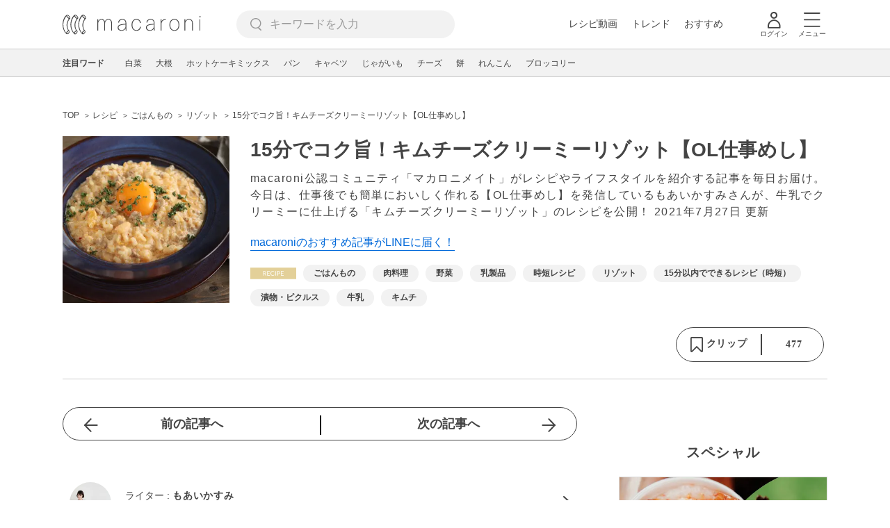

--- FILE ---
content_type: text/html; charset=UTF-8
request_url: https://macaro-ni.jp/102501
body_size: 19431
content:
<!doctype html>
<html lang="ja">
    <head prefix="og: http://ogp.me/ns# fb: http://ogp.me/ns/fb# website: http://ogp.me/ns/website#">
        <title>15分でコク旨！キムチーズクリーミーリゾット【OL仕事めし】 - macaroni</title>
        <link rel="preconnect" href="https://cdn.macaro-ni.jp">
<link rel="preconnect" href="https://pagead2.googlesyndication.com">
<link rel="preconnect" href="https://www.googletagmanager.com">
    <link rel="preconnect" href="https://googleads.g.doubleclick.net">

                <meta name="description" content="macaroni公認コミュニティ「マカロニメイト」がレシピやライフスタイルを紹介する記事を毎日お届け。今日は、仕事後でも簡単においしく作れる【OL仕事めし】を発信しているもあいかすみさんが、牛乳でクリーミーに仕上げる「キムチーズクリーミーリゾット」のレシピを公開！">
    <meta name="thumbnail" content="https://cdn.macaro-ni.jp/image/summary/102/102501/xpkfWJgB59SxiCwquvr32hh9BQpwOHnZtZKNXvCm.jpg"/>
    <link rel="canonical" href="https://macaro-ni.jp/102501">
            <link rel="alternate" href="android-app://jp.trustridge.macaroni.app/http/macaro-ni.jp/android/launch/102501"/>

    <script type="text/javascript" language="javascript">
        var vc_pid = "885181680";
    </script>

    
    
                <meta charset="utf-8">
<meta http-equiv="X-UA-Compatible" content="IE=Edge">
    <meta name="robots" content="max-image-preview:large" />
<meta name="viewport" content="width=device-width,initial-scale=1.0,minimum-scale=1.0">

<link title="macaroni [マカロニ]" href="https://macaro-ni.jp/rss/pickup.rss" rel="alternate" type="application/rss+xml">
<link rel="apple-touch-icon" href="https://cdn.macaro-ni.jp/assets/img/top/icon_round.png"/>
<link rel="icon" href="https://cdn.macaro-ni.jp/assets/img/top/favicon.ico">
        
                <link rel="preload" href="https://use.fontawesome.com/releases/v5.8.1/css/all.css" integrity="sha384-50oBUHEmvpQ+1lW4y57PTFmhCaXp0ML5d60M1M7uH2+nqUivzIebhndOJK28anvf" crossorigin="anonymous" onload="this.onload=null;this.rel='stylesheet'" as="style">
<link rel="preload" href="https://maxcdn.bootstrapcdn.com/font-awesome/4.7.0/css/font-awesome.min.css" type="text/css" onload="this.onload=null;this.rel='stylesheet'" as="style">

    <link rel="stylesheet" href="https://cdn.macaro-ni.jp/css/pc/app.css?id=8e7c500374930c8ba6df6f6bff0f2618" type="text/css" media="all" />
        
            <script type="application/ld+json">
    {"@context":"http:\/\/schema.org","@type":"WebSite","about":"macaroni [マカロニ] | 食から暮らしを豊かにするライフスタイルメディア","url":"https:\/\/macaro-ni.jp\/","potentialAction":{"@type":"SearchAction","target":"https:\/\/macaro-ni.jp\/search?q={query}","query-input":"required name=query"}}
</script>


<script type="application/ld+json">{"@context":"https:\/\/schema.org","@type":"Article","name":"15分でコク旨！キムチーズクリーミーリゾット【OL仕事めし】","articleSection":"レシピ","contentLocation":{"@type":"Place","name":"日本"},"copyrightHolder":{"@type":"Organization","name":"株式会社トラストリッジ"},"funder":{"@type":"Organization","name":"株式会社トラストリッジ"},"inLanguage":"ja","copyrightYear":"2026","isAccessibleForFree":"true","keywords":["ごはんもの","肉料理","野菜","乳製品","時短レシピ","リゾット","15分以内でできるレシピ（時短）","漬物・ピクルス","牛乳","キムチ"],"editor":{"@type":"Person","name":"macaroni編集部"},"author":{"@type":"Person","name":"もあいかすみ","jobTitle":"料理研究家","brand":"macaroni（マカロニ）","description":"仕事後でも作れるおいしい簡単レシピ【OL仕事めし】を更新中。","image":{"@type":"ImageObject","url":"https:\/\/cdn.macaro-ni.jp\/image\/user\/38\/38245\/z8EGZ9tFrUbg84zS2c5mIHfgR4sVg8F8BVhpAydl.png"},"worksFor":"macaroni（マカロニ）","funder":{"@type":"Organization","name":"株式会社トラストリッジ"},"contactPoint":{"@type":"ContactPoint","telephone":"03-6412-8794","email":"info@macaro-ni.jp","contactType":"総合窓口","areaServed":"JP","availableLanguage":"Japanese"},"url":"https:\/\/macaro-ni.jp\/user\/moaiskitchen","sameAs":["https:\/\/twitter.com\/moai_s_kitchen","https:\/\/www.instagram.com\/moaiskitchen\/"],"hasCredential":[]},"datePublished":"2021-07-27 19:00:00","description":"macaroni公認コミュニティ「マカロニメイト」がレシピやライフスタイルを紹介する記事を毎日お届け。今日は、仕事後でも簡単においしく作れる【OL仕事めし】を発信しているもあいかすみさんが、牛乳でクリーミーに仕上げる「キムチーズクリーミーリゾット」のレシピを公開！","headline":"15分でコク旨！キムチーズクリーミーリゾット【OL仕事めし】","image":{"@type":"ImageObject","url":["https:\/\/cdn.macaro-ni.jp\/image\/summary\/102\/102501\/bgOp72yx6Bcsj66cONeOuf35oHgsaNiwaRwgCBoG.jpg","https:\/\/cdn.macaro-ni.jp\/image\/summary\/102\/102501\/x61l2uijBdT7aA8MdQWvNhRFPil9NNAbL7O2ecvC.jpg","https:\/\/cdn.macaro-ni.jp\/image\/summary\/102\/102501\/Rh9cttuqvjGwNB8mVu88miRN6hT74Q5iTBTefdPm.jpg","https:\/\/cdn.macaro-ni.jp\/image\/summary\/102\/102501\/clpCifXBBJTA6qFgf4nAmQayhPyfT9LnmDN0QAjF.jpg","https:\/\/cdn.macaro-ni.jp\/image\/summary\/102\/102501\/QuPF8HpKKTptiiSyKS3ieqiSHyR0Fc7qgUMvUuOL.jpg","https:\/\/cdn.macaro-ni.jp\/image\/summary\/102\/102501\/TDScDnBAIIxDHQDBlW8rkC5UN0G65RQXlaNv2d9L.jpg","https:\/\/cdn.macaro-ni.jp\/image\/summary\/102\/102501\/GxC7ZlkGK6ZQtZfY1rIJpmIKsYlRLKQzHNbHcmTS.jpg","https:\/\/cdn.macaro-ni.jp\/image\/summary\/102\/102501\/EutuaqTSU3hu4pZqSvpPjogKRXi46r1yeLOWlkdS.jpg","https:\/\/cdn.macaro-ni.jp\/image\/summary\/102\/102501\/Wu8WWCR2leGnrFq3JqVJFrmMThAMeaGVNdzUQNlE.jpg"]},"thumbnailUrl":["https:\/\/cdn.macaro-ni.jp\/image\/summary\/102\/102501\/xpkfWJgB59SxiCwquvr32hh9BQpwOHnZtZKNXvCm.jpg?p=1x1","https:\/\/cdn.macaro-ni.jp\/image\/summary\/102\/102501\/xpkfWJgB59SxiCwquvr32hh9BQpwOHnZtZKNXvCm.jpg?p=4x3","https:\/\/cdn.macaro-ni.jp\/image\/summary\/102\/102501\/xpkfWJgB59SxiCwquvr32hh9BQpwOHnZtZKNXvCm.jpg?p=16x9"],"publisherImprint":{"@type":"Organization","name":"macaroni（マカロニ）","logo":{"@type":"ImageObject","url":"https:\/\/cdn.macaro-ni.jp\/assets\/img\/v2\/pc_logo_black_215_35.png"}},"publisher":{"@type":"Organization","name":"株式会社トラストリッジ","logo":{"@type":"ImageObject","url":"https:\/\/cdn.macaro-ni.jp\/assets\/img\/trustridge_logo.png"}},"dateModified":"2024-10-10T20:38:39.000000Z","mainEntityOfPage":"https:\/\/macaro-ni.jp\/102501"}</script>

<script type="application/ld+json">
{"@context":"https:\/\/schema.org","@type":"BreadcrumbList","itemListElement":[{"@type":"ListItem","position":1,"name":"レシピ","item":"https:\/\/macaro-ni.jp\/category\/recipe"},{"@type":"ListItem","position":2,"name":"ごはんもの","item":"https:\/\/macaro-ni.jp\/tag\/recipes\/1953"},{"@type":"ListItem","position":3,"name":"リゾット","item":"https:\/\/macaro-ni.jp\/tag\/recipes\/1965"},{"@type":"ListItem","position":4,"name":"15分でコク旨！キムチーズクリーミーリゾット【OL仕事めし】"}]}
</script>




<script type="application/ld+json">
{"@context":"https:\/\/schema.org","@type":"Recipe","name":"15分でコク旨！キムチーズクリーミーリゾット【OL仕事めし】","image":["https:\/\/cdn.macaro-ni.jp\/image\/summary\/102\/102501\/xpkfWJgB59SxiCwquvr32hh9BQpwOHnZtZKNXvCm.jpg?p=1x1","https:\/\/cdn.macaro-ni.jp\/image\/summary\/102\/102501\/xpkfWJgB59SxiCwquvr32hh9BQpwOHnZtZKNXvCm.jpg?p=4x3","https:\/\/cdn.macaro-ni.jp\/image\/summary\/102\/102501\/xpkfWJgB59SxiCwquvr32hh9BQpwOHnZtZKNXvCm.jpg?p=16x9"],"author":{"@type":"Person","name":"もあいかすみ","jobTitle":"料理研究家","brand":"macaroni（マカロニ）","description":"仕事後でも作れるおいしい簡単レシピ【OL仕事めし】を更新中。","image":{"@type":"ImageObject","url":"https:\/\/cdn.macaro-ni.jp\/image\/user\/38\/38245\/z8EGZ9tFrUbg84zS2c5mIHfgR4sVg8F8BVhpAydl.png"},"worksFor":"macaroni（マカロニ）","funder":{"@type":"Organization","name":"株式会社トラストリッジ"},"contactPoint":{"@type":"ContactPoint","telephone":"03-6412-8794","email":"info@macaro-ni.jp","contactType":"総合窓口","areaServed":"JP","availableLanguage":"Japanese"},"url":"https:\/\/macaro-ni.jp\/user\/moaiskitchen","sameAs":["https:\/\/twitter.com\/moai_s_kitchen","https:\/\/www.instagram.com\/moaiskitchen\/"],"hasCredential":[]},"datePublished":"2021-07-27T19:00:00+09:00","dateModified":"2021-07-27T19:00:00+09:00","keywords":"リゾット, 15分以内でできるレシピ（時短）, 漬物・ピクルス, 牛乳, キムチ","description":"macaroni公認コミュニティ「マカロニメイト」がレシピやライフスタイルを紹介する記事を毎日お届け。今日は、仕事後でも簡単においしく作れる【OL仕事めし】を発信しているもあいかすみさんが、牛乳でクリーミーに仕上げる「キムチーズクリーミーリゾット」のレシピを公開！","recipeCategory":"ごはんもの, 肉料理, 野菜, 乳製品, 時短レシピ","recipeCuisine":"日本","interactionStatistic":[{"@type":"InteractionCounter","interactionType":{"@type":"LikeAction"},"userInteractionCount":477}]}
</script>

            <meta name="twitter:card" content="summary_large_image">
    <meta name="twitter:site" content="@macaroni_news">
    <meta name="twitter:title" content="15分でコク旨！キムチーズクリーミーリゾット【OL仕事めし】 - macaroni">
    <meta name="twitter:description" content="macaroni公認コミュニティ「マカロニメイト」がレシピやライフスタイルを紹介する記事を毎日お届け。今日は、仕事後でも簡単においしく作れる【OL仕事めし】を発信しているもあいかすみさんが、牛乳でクリーミーに仕上げる「キムチーズクリーミーリゾット」のレシピを公開！">
    <meta name="twitter:image" content="https://cdn.macaro-ni.jp/image/summary/102/102501/xpkfWJgB59SxiCwquvr32hh9BQpwOHnZtZKNXvCm.jpg">
    <meta property="og:locale" content="ja_JP">
    <meta property="og:title" content="15分でコク旨！キムチーズクリーミーリゾット【OL仕事めし】 - macaroni">
    <meta property="og:type" content="article">
            <meta property="og:image" content="https://cdn.macaro-ni.jp/image/summary/102/102501/xpkfWJgB59SxiCwquvr32hh9BQpwOHnZtZKNXvCm.jpg">
            <meta property="og:image" content="https://cdn.macaro-ni.jp/image/summary/102/102501/bgOp72yx6Bcsj66cONeOuf35oHgsaNiwaRwgCBoG.jpg">
            <meta property="og:image" content="https://cdn.macaro-ni.jp/image/summary/102/102501/x61l2uijBdT7aA8MdQWvNhRFPil9NNAbL7O2ecvC.jpg">
            <meta property="og:image" content="https://cdn.macaro-ni.jp/image/summary/102/102501/Rh9cttuqvjGwNB8mVu88miRN6hT74Q5iTBTefdPm.jpg">
            <meta property="og:image" content="https://cdn.macaro-ni.jp/image/summary/102/102501/clpCifXBBJTA6qFgf4nAmQayhPyfT9LnmDN0QAjF.jpg">
            <meta property="og:image" content="https://cdn.macaro-ni.jp/image/summary/102/102501/QuPF8HpKKTptiiSyKS3ieqiSHyR0Fc7qgUMvUuOL.jpg">
            <meta property="og:image" content="https://cdn.macaro-ni.jp/image/summary/102/102501/TDScDnBAIIxDHQDBlW8rkC5UN0G65RQXlaNv2d9L.jpg">
            <meta property="og:image" content="https://cdn.macaro-ni.jp/image/summary/102/102501/GxC7ZlkGK6ZQtZfY1rIJpmIKsYlRLKQzHNbHcmTS.jpg">
            <meta property="og:image" content="https://cdn.macaro-ni.jp/image/summary/102/102501/EutuaqTSU3hu4pZqSvpPjogKRXi46r1yeLOWlkdS.jpg">
            <meta property="og:image" content="https://cdn.macaro-ni.jp/image/summary/102/102501/Wu8WWCR2leGnrFq3JqVJFrmMThAMeaGVNdzUQNlE.jpg">
        <meta property="og:url" content="https://macaro-ni.jp/102501">
    <meta property="og:description" content="macaroni公認コミュニティ「マカロニメイト」がレシピやライフスタイルを紹介する記事を毎日お届け。今日は、仕事後でも簡単においしく作れる【OL仕事めし】を発信しているもあいかすみさんが、牛乳でクリーミーに仕上げる「キムチーズクリーミーリゾット」のレシピを公開！">
    <meta property="og:site_name" content="macaroni [マカロニ]">
            <meta property="fb:pages" content="655800347811781" />
<meta property="fb:app_id" content="1385631188326032">
<meta property="og:locale" content="ja_JP">



        
                <meta name="google-site-verification" content="saZ5TzkpiWbKncaD59bFWjg5O4k9zq4FYyHj6Rwj7_4" />


<script>
    (async function() {
        try {
            
            const response = await fetch('/api/users/id', {
                method: 'GET',
                credentials: 'include',
                headers: {
                    'X-Requested-With': 'XMLHttpRequest',
                    'Accept': 'application/json'
                }
            });

            if (response.ok) {
                const data = await response.json();
                window.dataLayer = window.dataLayer || [];
                window.dataLayer.push({
                    'user_id': data.user_id,
                    'event': 'gtm.set_user_id'
                });
            }
        } catch (error) {
            console.error('ユーザーID取得apiの実行に失敗');
        } finally {
            
            (function(w,d,s,l,i){w[l]=w[l]||[];w[l].push({'gtm.start':
                new Date().getTime(),event:'gtm.js'});var f=d.getElementsByTagName(s)[0],
                j=d.createElement(s),dl=l!='dataLayer'?'&l='+l:'';j.async=true;j.src=
                'https://www.googletagmanager.com/gtm.js?id='+i+dl;f.parentNode.insertBefore(j,f);
            })(window,document,'script','dataLayer','GTM-5W8H9MR');
        }
    })();
</script>

<meta name="format-detection" content="telephone=no">



    
    
    <meta name="p:domain_verify" content="a55e853810e2afd5944437594a6adb5b"/>
        
        
        <script async="async" src="https://securepubads.g.doubleclick.net/tag/js/gpt.js"></script>
    <script>
        window.googletag = window.googletag || {cmd: []};
        var google_interstitial_slot;
        googletag.cmd.push(function() {
            google_interstitial_slot = googletag.defineOutOfPageSlot("/146460235/M_PC_ART_Interstitial", googletag.enums.OutOfPageFormat.INTERSTITIAL);
            if (google_interstitial_slot) {
                google_interstitial_slot.addService(googletag.pubads());
            }
            googletag.pubads().enableSingleRequest();
            googletag.enableServices();
            googletag.display(google_interstitial_slot);
        });
    </script>

    
    <script>
        window.gnshbrequest = window.gnshbrequest || {cmd:[]};
        window.gnshbrequest.cmd.push(function(){
            window.gnshbrequest.forceInternalRequest();
        });
    </script>
    <script async src="https://securepubads.g.doubleclick.net/tag/js/gpt.js"></script>
    <script async src="https://cpt.geniee.jp/hb/v1/219635/1438/wrapper.min.js"></script>

    
    <script type="text/javascript">
        window.googletag = window.googletag || {cmd: []};
        googletag.cmd.push(function () {
            
            googletag.defineSlot('/146460235/PC_ALL_1stRec', [[1, 1], [300, 250], 'fluid'], 'div-gpt-ad-00001-0').addService(googletag.pubads());
            googletag.defineSlot('/146460235/PC_ALL_2ndRec', [[300, 250], 'fluid'], 'div-gpt-ad-00002-0').addService(googletag.pubads());
            googletag.defineSlot('/146460235/PC_ART_3rdRec', [[1, 1], [300, 250], 'fluid'], 'div-gpt-ad-00003-0').addService(googletag.pubads());
            googletag.defineSlot('/146460235/PC_ART_4thRec', [[1, 1], [300, 250], [300, 600], 'fluid'], 'div-gpt-ad-00004-0').addService(googletag.pubads());
            googletag.defineSlot('/146460235/PC_ART_Overlay', [[1, 1], [728, 90]], 'div-gpt-ad-00050-0').addService(googletag.pubads());
            googletag.defineSlot('/146460235/M_PC_ALL_2ndRec2', [[1, 1], [300, 250], 'fluid'], 'div-gpt-ad-00002-2-0').addService(googletag.pubads());
            googletag.defineSlot('/146460235/PC_ALL_2ndRec3', [[1, 1], [300, 250], 'fluid'], 'div-gpt-ad-00002-3-0').addService(googletag.pubads());
            googletag.defineSlot('/146460235/PC_ART_LeftRec', [[300, 250], [336, 280], 'fluid'], 'div-gpt-ad-00021-0').addService(googletag.pubads());
            googletag.defineSlot('/146460235/PC_ART_RightRec', [[300, 250], [336, 280], 'fluid'], 'div-gpt-ad-00022-0').addService(googletag.pubads());

                            
                googletag.defineSlot('/146460235/PC_ART_Billboard', [[1, 1], [728, 90], [970, 90], [970, 250], 'fluid'], 'div-gpt-ad-00010-0').addService(googletag.pubads());
                                    googletag.defineSlot('/146460235/PC_ART_InLeftRec', [[300, 250], [336, 280], 'fluid'], 'div-gpt-ad-00011-0').addService(googletag.pubads());
                    googletag.defineSlot('/146460235/PC_ART_InRightRec', [[300, 250], [336, 280], 'fluid'], 'div-gpt-ad-00012-0').addService(googletag.pubads());
                                                    googletag.defineSlot('/146460235/PC_ART_In2LeftRec', [[300, 250], [336, 280], 'fluid'], 'div-gpt-ad-00013-0').addService(googletag.pubads());
                    googletag.defineSlot('/146460235/PC_ART_In2RightRec', [[300, 250], [336, 280], 'fluid'], 'div-gpt-ad-00014-0').addService(googletag.pubads());
                            
            googletag.pubads().enableSingleRequest();
            googletag.pubads().collapseEmptyDivs();
            googletag.enableServices();
        });
    </script>

    


    
            <script type="text/javascript">
            window._taboola = window._taboola || [];
            _taboola.push({article:'auto'});
            !function (e, f, u, i) {
                if (!document.getElementById(i)){
                    e.async = 1;
                    e.src = u;
                    e.id = i;
                    f.parentNode.insertBefore(e, f);
                }
            }(document.createElement('script'),
                document.getElementsByTagName('script')[0],
                '//cdn.taboola.com/libtrc/macaroni/loader.js',
                'tb_loader_script');
            if(window.performance && typeof window.performance.mark == 'function')
            {window.performance.mark('tbl_ic');}
        </script>
    
    </head>
    <body>
                    <noscript><iframe src="https://www.googletagmanager.com/ns.html?id=GTM-5W8H9MR"
height="0" width="0" style="display:none;visibility:hidden"></iframe></noscript>


<script type="text/javascript">
    service_domain = "macaro-ni.jp";
</script>

    
    <div id="fb-root"></div>
                <div class="l-wrapper">
            <header class="globalHeader" id="js-globalHeader">
    
    <div class="drawerMenu">
    <input class="drawerMenu__drawerMenuCheckbox" id="drawerMenuCheckbox" type="checkbox">
    <label class="drawerMenu__overlay" for="drawerMenuCheckbox"></label>

    <div class="drawerMenu__inner">
        <label class="drawerMenu__closeAction" for="drawerMenuCheckbox">
            <div class="drawerMenu__closeButton"></div>
            <p class="drawerMenu__closeText">閉じる</p>
        </label>
        <ul class="drawerMenu__itemWrapper">
            <li class="drawerMenu__item">
                <a href="/trend" class="drawerMenu__link ga_inside_link">
                    <img
                        src="https://cdn.macaro-ni.jp/assets/img/v4/trend.svg"
                        class="drawerMenu__icon"
                        loading="lazy"
                        alt=""
                    >
                    <p class="drawerMenu__text">トレンドニュース</p>
                </a>
            </li>
                            <li class="drawerMenu__item">
                    <a href="/category/recipe" class="drawerMenu__link ga_category">
                        <img
                            src="https://cdn.macaro-ni.jp/assets/img/v4/recipe.svg"
                            class="drawerMenu__icon"
                            loading="lazy"
                            alt=""
                        >
                        <p class="drawerMenu__text">レシピ</p>
                    </a>
                </li>
                
                                    <li class="drawerMenu__item">
                        <a class="drawerMenu__link ga_inside_link" href="/movie">
                            <img
                                src="https://cdn.macaro-ni.jp/assets/img/v4/movie.svg"
                                class="drawerMenu__icon"
                                loading="lazy"
                                alt=""
                            >
                            <p class="drawerMenu__text">レシピ動画</p>
                        </a>
                    </li>
                                            <li class="drawerMenu__item">
                    <a href="/category/gourmet" class="drawerMenu__link ga_category">
                        <img
                            src="https://cdn.macaro-ni.jp/assets/img/v4/gourmet.svg"
                            class="drawerMenu__icon"
                            loading="lazy"
                            alt=""
                        >
                        <p class="drawerMenu__text">おでかけ</p>
                    </a>
                </li>
                
                                            <li class="drawerMenu__item">
                    <a href="/category/living" class="drawerMenu__link ga_category">
                        <img
                            src="https://cdn.macaro-ni.jp/assets/img/v4/living.svg"
                            class="drawerMenu__icon"
                            loading="lazy"
                            alt=""
                        >
                        <p class="drawerMenu__text">暮らし</p>
                    </a>
                </li>
                
                                            <li class="drawerMenu__item">
                    <a href="/category/health" class="drawerMenu__link ga_category">
                        <img
                            src="https://cdn.macaro-ni.jp/assets/img/v4/health.svg"
                            class="drawerMenu__icon"
                            loading="lazy"
                            alt=""
                        >
                        <p class="drawerMenu__text">ヘルス&amp;ビューティー</p>
                    </a>
                </li>
                
                                            <li class="drawerMenu__item">
                    <a href="/category/food" class="drawerMenu__link ga_category">
                        <img
                            src="https://cdn.macaro-ni.jp/assets/img/v4/food.svg"
                            class="drawerMenu__icon"
                            loading="lazy"
                            alt=""
                        >
                        <p class="drawerMenu__text">フード&amp;ドリンク</p>
                    </a>
                </li>
                
                                        <li class="drawerMenu__item">
                <a href="/topics" class="drawerMenu__link ga_inside_link">
                    <img
                        src="https://cdn.macaro-ni.jp/assets/img/v4/topics.svg"
                        class="drawerMenu__icon"
                        loading="lazy"
                        alt=""
                    >
                    <p class="drawerMenu__text">特集</p>
                </a>
            </li>
            <li class="drawerMenu__item">
                <a href="/serialize" class="drawerMenu__link ga_inside_link">
                    <img
                        src="https://cdn.macaro-ni.jp/assets/img/v4/serialize.svg"
                        class="drawerMenu__icon"
                        loading="lazy"
                        alt=""
                    >
                    <p class="drawerMenu__text">連載</p>
                </a>
            </li>
            <li class="drawerMenu__item">
                <a href="/mate" class="drawerMenu__link ga_inside_link">
                    <img
                        src="https://cdn.macaro-ni.jp/assets/img/v4/mate.svg"
                        class="drawerMenu__icon"
                        loading="lazy"
                        alt=""
                    />
                    <p class="drawerMenu__text">マカロニメイト</p>
                </a>
            </li>
            <li class="drawerMenu__item">
                <a href="https://ranking.macaro-ni.jp/votes/voting?utm_source=media&utm_medium=macaroni" class="drawerMenu__link">
                    <img
                        src="https://cdn.macaro-ni.jp/assets/img/v4/ranking.svg"
                        class="drawerMenu__icon"
                        loading="lazy"
                        alt=""
                    />
                    <p class="drawerMenu__text">人気投票に参加</p>
                </a>
            </li>
        </ul>
        <div class="drawerMenu__linkWrapper">
                            <a class="drawerMenu__link ga_inside_link" href="/login">ログイン</a>
                                    <img
                src="https://cdn.macaro-ni.jp/assets/img/v4/login_white.svg"
                class="drawerMenu__linkIcon"
                loading="lazy"
                alt=""
            >
        </div>
        <div class="drawerMenu__infoSnsWrapper">
            <a class="drawerMenu__infoSnsIconList ga_outside_link" href="https://twitter.com/macaroni_news" target="_blank">
                <img class="drawerMenu__infoSnsIcon" src="https://cdn.macaro-ni.jp/assets/img/v4/x.svg" alt="X" loading="lazy">
            </a>
            <a class="drawerMenu__infoSnsIconList ga_outside_link" href="https://www.facebook.com/macaroni.jp/" target="_blank">
                <img class="drawerMenu__infoSnsIcon" src="https://cdn.macaro-ni.jp/assets/img/v4/facebook.svg" alt="Facebook" loading="lazy">
            </a>
            <a class="drawerMenu__infoSnsIconList ga_outside_link" href="https://www.instagram.com/macaroni_news/" target="_blank">
                <img class="drawerMenu__infoSnsIcon" src="https://cdn.macaro-ni.jp/assets/img/v4/instagram.png" alt="Instagram" loading="lazy">
            </a>
            <a class="drawerMenu__infoSnsIconList ga_outside_link" href="https://www.youtube.com/channel/UC6vzXCyUFiz0wMF6aIe7Isg" target="_blank">
                <img class="drawerMenu__infoSnsIcon" src="https://cdn.macaro-ni.jp/assets/img/v4/youtube.png" alt="YouTube" loading="lazy">
            </a>
        </div>
    </div>
</div>

    <div class="globalHeader__inner">
        <div class="globalHeader__logoWrapper">
            <a class="globalHeader__logoText ga_inside_link" href="/">
                <img class="globalHeader__logoText" src="https://cdn.macaro-ni.jp/assets/img/v4/header_logo.svg" alt="マカロニ">
            </a>
        </div>
        <section class="searchMenu">
    <input class="searchMenu__searchMenuCheckbox" id="searchMenuCheckbox" type="checkbox">
    <div class="searchMenu__inner">

        <div class="searchMenu__formWrapper">
            <div class="searchMenu__searchFormWrapper">
                <form action="/search" method="get" id="searchForm" class="searchMenu__form">
                                            <input type="text" class="searchMenu__formInput" id="searchFormKeywordInput" name="q" placeholder="キーワードを入力" autocomplete="off">
                                        <img
                        src="https://cdn.macaro-ni.jp/assets/img/v4/cross.svg"
                        alt=""
                        id="searchKeywordDelete"
                        class="searchMenu__keywordDeleteIcon"
                        loading="lazy"
                    />
                </form>
            </div>
        </div>
        <div class="searchMenu__keywordWrapper">
            <div id="suggestWrapper" class="searchMenu__suggestWrapper"></div>
            <span class="searchMenu__keywordTitle">人気のキーワード</span>
            <ul class="searchMenu__keywordListWrapper">
                                                            <li class="searchMenu__keywordList">
                            <a href="/tag/recipes/4670" class="searchMenu__keywordLink ga_inside_link">簡単レシピ</a>
                        </li>
                                                                                <li class="searchMenu__keywordList">
                            <a href="/tag/recipes/3028" class="searchMenu__keywordLink ga_inside_link">野菜</a>
                        </li>
                                                                                <li class="searchMenu__keywordList">
                            <a href="/tag/recipes/4661" class="searchMenu__keywordLink ga_inside_link">作り置き</a>
                        </li>
                                                                                <li class="searchMenu__keywordList">
                            <a href="/tag/recipes/2302" class="searchMenu__keywordLink ga_inside_link">野菜料理</a>
                        </li>
                                                                                <li class="searchMenu__keywordList">
                            <a href="/tag/recipes/3621" class="searchMenu__keywordLink ga_inside_link">魚介類</a>
                        </li>
                                                                                <li class="searchMenu__keywordList">
                            <a href="/tag/recipes/3854" class="searchMenu__keywordLink ga_inside_link">調味料</a>
                        </li>
                                                                                <li class="searchMenu__keywordList">
                            <a href="/tag/recipes/2360" class="searchMenu__keywordLink ga_inside_link">卵料理</a>
                        </li>
                                                                                <li class="searchMenu__keywordList">
                            <a href="/tag/5573" class="searchMenu__keywordLink ga_inside_link">料理の雑学</a>
                        </li>
                                                                                <li class="searchMenu__keywordList">
                            <a href="/tag/recipes/2464" class="searchMenu__keywordLink ga_inside_link">お菓子・スイーツ</a>
                        </li>
                                                </ul>
        </div>
    </div>
    <label class="searchMenu__overlay" for="searchMenuCheckbox"></label>
</section>

        <div class="globalHeader__searchFormWrapper">
            <form action="/search" method="get" id="searchForm" class="globalHeader__form">
                                   <input type="text" readonly="readonly" class="globalHeader__formInput" id="toggleSearchFormView" name="q" placeholder="キーワードを入力" autocomplete="off">
                            </form>
        </div>
        <div class="globalHeader__menuWrapper">
            <div class="globalHeader__menuListWrapper">
                <div class="globalHeader__menuList">
                    <a class="globalHeader__menuLink ga_inside_link" href="/movie">レシピ動画</a>
                </div>
                <div class="globalHeader__menuList">
                    <a class="globalHeader__menuLink ga_inside_link" href="/trend">トレンド</a>
                </div>
                <div class="globalHeader__menuList">
                    <a class="globalHeader__menuLink ga_inside_link" href="/topics">おすすめ</a>
                </div>
            </div>
            <div class="globalHeader__actionWrapper">
                
                                    <div class="globalHeader__iconList">
                        <a href="/login" class="ga_inside_link">
                            <span class="globalHeader__iconWrapper">
                                <img class="globalHeader__icon" src="https://cdn.macaro-ni.jp/assets/img/v4/login.svg" alt="">
                            </span>
                            <span class="globalHeader__iconDescription">ログイン</span>
                        </a>
                    </div>
                                                <div class="globalHeader__iconList">
                    <label for="drawerMenuCheckbox" class="globalHeader__drawerCheckboxLabel">
                        <span class="globalHeader__iconWrapper">
                            <img class="globalHeader__icon" src="https://cdn.macaro-ni.jp/assets/img/v4/menu.svg" alt="">
                        </span>
                        <span class="globalHeader__iconDescription">メニュー</span>
                    </label>
                </div>
            </div>
        </div>
    </div>
</header>
            <div class="featuredTag">
    <div class="featuredTag__wrapper">
        <div class="featuredTag__label">注目ワード</div>
        <div id="featuredTagList" class="featuredTag__tagWrapper">
            
        </div>
    </div>
</div>
            <div class="l-contentsHeader">
                    <aside class="ad-billboard">
        <div id='div-gpt-ad-00010-0'>
            <script>
                googletag.cmd.push(function() { googletag.display('div-gpt-ad-00010-0'); });
            </script>
        </div>
    </aside>
                
                                    <div class="articleHeader">
                                <section class="breadcrumb--article">
            
        <ol class="breadcrumb__items">
                            <li class="breadcrumb__item breadcrumb__tagView">
                                            <a href="/" class="breadcrumb__link ga_inside_link">
                            <span class="breadcrumb__text">TOP</span>
                        </a>
                                    </li>
                            <li class="breadcrumb__item breadcrumb__tagView">
                                            <a href="/category/recipe" class="breadcrumb__link ga_inside_link">
                            <span class="breadcrumb__text">レシピ</span>
                        </a>
                                    </li>
                            <li class="breadcrumb__item breadcrumb__tagView">
                                            <a href="/tag/recipes/1953" class="breadcrumb__link ga_inside_link">
                            <span class="breadcrumb__text">ごはんもの</span>
                        </a>
                                    </li>
                            <li class="breadcrumb__item breadcrumb__tagView">
                                            <a href="/tag/recipes/1965" class="breadcrumb__link ga_inside_link">
                            <span class="breadcrumb__text">リゾット</span>
                        </a>
                                    </li>
                            <li class="breadcrumb__item breadcrumb__tagView">
                                            <div class="breadcrumb__link">
                            <span class="breadcrumb__text">15分でコク旨！キムチーズクリーミーリゾット【OL仕事めし】</span>
                        </div>
                                    </li>
                    </ol>
    </section>
                                <div class="articleInfo">
    
    
    <div class="articleInfo__info">
                    <div class="articleInfo__thumbnailWrapper">
                <img
                    class="articleInfo__thumbnail"
                    src="https://cdn.macaro-ni.jp/image/summary/102/102501/xpkfWJgB59SxiCwquvr32hh9BQpwOHnZtZKNXvCm.jpg?p=small"
                    alt=""
                />
            </div>
                <div class="articleInfo__descriptionWrapper">
            <h1 class="articleInfo__title">15分でコク旨！キムチーズクリーミーリゾット【OL仕事めし】</h1>
            <p class="articleInfo__description">macaroni公認コミュニティ「マカロニメイト」がレシピやライフスタイルを紹介する記事を毎日お届け。今日は、仕事後でも簡単においしく作れる【OL仕事めし】を発信しているもあいかすみさんが、牛乳でクリーミーに仕上げる「キムチーズクリーミーリゾット」のレシピを公開！
                <span>2021年7月27日 更新</span>
            </p>
                            <a class="articleInfo__descriptionPromotion" href="https://line.me/R/ti/p/%40oa-macaroni">macaroniのおすすめ記事がLINEに届く！</a>
                        <div class="articleInfo__otherWrapper">
                
                                <div class="articleInfo__tagAndDateWrapper">
                    <div class="articleInfo__tagWrapper">
                        <a
                            class="articleInfo__categoryName"
                            href="/category/recipe"
                            aria-label="レシピカテゴリーの記事一覧へ"
                        >
                                                            <img
                                    src="https://cdn.macaro-ni.jp/assets/img/category/recipe.svg"
                                    alt=""
                                    class="articleInfo__categoryIcon"
                                >
                                                    </a>
                                                    <a href="/tag/recipes/1953" class="articleInfo__tagLink">
                                <span class="articleInfo__tag">ごはんもの</span>
                            </a>
                                                    <a href="/tag/recipes/2157" class="articleInfo__tagLink">
                                <span class="articleInfo__tag">肉料理</span>
                            </a>
                                                    <a href="/tag/recipes/3028" class="articleInfo__tagLink">
                                <span class="articleInfo__tag">野菜</span>
                            </a>
                                                    <a href="/tag/recipes/3482" class="articleInfo__tagLink">
                                <span class="articleInfo__tag">乳製品</span>
                            </a>
                                                    <a href="/tag/recipes/4674" class="articleInfo__tagLink">
                                <span class="articleInfo__tag">時短レシピ</span>
                            </a>
                                                    <a href="/tag/recipes/1965" class="articleInfo__tagLink">
                                <span class="articleInfo__tag">リゾット</span>
                            </a>
                                                    <a href="/tag/recipes/4676" class="articleInfo__tagLink">
                                <span class="articleInfo__tag">15分以内でできるレシピ（時短）</span>
                            </a>
                                                    <a href="/tag/recipes/3282" class="articleInfo__tagLink">
                                <span class="articleInfo__tag">漬物・ピクルス</span>
                            </a>
                                                    <a href="/tag/recipes/3483" class="articleInfo__tagLink">
                                <span class="articleInfo__tag">牛乳</span>
                            </a>
                                                    <a href="/tag/recipes/3284" class="articleInfo__tagLink">
                                <span class="articleInfo__tag">キムチ</span>
                            </a>
                                            </div>
                </div>
            </div>

            <div class="articleInfo__clipSection">
                <div class="articleInfo__videoInfoWrapper">
                    
                    
                    
                    
                                    </div>
                <div class="serviceButtons">
            <div class="serviceButtons__clipWrapper" id="fav_area">
            <div
                id="pc_summary_like"
                class="serviceButtons__clip"
                data-delay_login="pc_summary_like"
                data-delay_login_param="summary_id:102501"
                data-color="#E3D099"
                data-is-login=""
                data-login-url="https://macaro-ni.jp/login"
            >
                <a id="like_bt" class="serviceButtons__clipLink">
                    <span class="serviceButtons__clipButton clip_button " style="background-color: #fff" data-color="#E3D099">
                        <div class="serviceButtons__clipImageWrapper">
                            <img
                                class="serviceButtons__clipImage clip_image"
                                src="https://cdn.macaro-ni.jp/assets/img/v4/clip.png"
                                alt=""
                            />
                            <span class="serviceButtons__clipText">クリップ</span>
                        </div>
                        <span class="serviceButtons__clipDelimiter"></span>
                        <span class="serviceButtons__clipCount">477</span>
                    </span>
                </a>
            </div>
        </div>
    </div>
            </div>
        </div>
    </div>
</div>


                        </div>
                            </div>
            <div class="l-contentsWrapper">
                <main role="main" class="l-main">
                    <article class="l-article">
                            
    
    <section
            class="articleShow"
            data-article-id="102501"
            data-video-url=""
    >
        
        
        
                    <div class="articleShow__topTransition">
                <a href="https://macaro-ni.jp/100392"
                   class="articleShow__topPrevArticleLink">
                    前の記事へ
                </a>
                <a href="https://macaro-ni.jp/102502"
                   class="articleShow__topNextArticleLink">
                    次の記事へ
                </a>
            </div>
        
        
                    <div class="articleShow__info">
                <div class="articleShow__border"></div>
                <div class="articleShow__writer">
                    <div class="articleShow__writerLeft">
                        <img
                            class="articleShow__writerImage"
                            src="https://cdn.macaro-ni.jp/image/user/38/38245/z8EGZ9tFrUbg84zS2c5mIHfgR4sVg8F8BVhpAydl.png?p=mini"
                            alt=""
                        />
                    </div>
                    <div class="articleShow__writerRight">
                        <p class="articleShow__writerText">ライター : <span class="articleShow__writerName">もあいかすみ</span></p>
                        <p class="articleShow__writerPosition">料理研究家</p>
                        <img
                            src="https://cdn.macaro-ni.jp/assets/img/v4/writerLink.svg"
                            class="articleShow__writerImageIcon"
                            loading="lazy"
                            alt=""
                        />
                    </div>
                    <a
                        class="ga_inside_link articleShow__writerNameLink"
                        href="/user/moaiskitchen"
                        aria-label="もあいかすみのプロフィールへ"
                    ></a>
                </div>
                            </div>
        
                    <div id="nativeAd_pc_underWriter" class="articleShow__nativeAd">
                <script>
                    document.addEventListener('DOMContentLoaded', function () {
                        window.nativeAdApiResult === null ? window.targetNativeAdUnitQueueList.push('nativeAd_pc_underWriter') : window.embedNativeAd('nativeAd_pc_underWriter');
                    });
                </script>
            </div>
        
                    <div class="articleShow__headLine">
                <div class="articleShow__headLineTitleWrapper">
                    <h2 class="articleShow__headLineTitle">目次</h2>
                    <div class="articleShow__headLineToggle headLineToggle">
                        <span class="articleShow__headLineToggleText" data-is-open="true">小見出しも全て表示</span>
                        <span class="articleShow__headLineToggleText" data-is-open="false">閉じる</span>
                        <img
                            src="https://cdn.macaro-ni.jp/assets/img/gray_arrow_icon_right.png"
                            class="articleShow__headLineToggleIcon"
                            alt=""
                            width="8"
                            height="12"
                            loading="lazy"
                            data-is-open="false"
                        >
                    </div>
                </div>
                <nav class="articleShow__headingListItemsWrapper">
                    <ul class="articleShow__headingListItems">
                                                    <li class="articleShow__headingListItem--large">
                                <div class="articleShow__headingListItemRow">
                                    <div class="articleShow__headingListItemDot--large"></div>
                                    <div data-to="heading-1666172"
                                        onclick="ga('send', {hitType:'event', eventCategory:'AgendaClick', eventAction: location.pathname, eventLabel: 'heading-1666172'});">
                                        <a class="articleShow__headingListLink ga_inside_link"
                                            href="/102501#heading-1666172">
                                                <p class="articleShow__headingListTitle">牛乳を加えてまろやか仕上げ！キムチーズクリーミーリゾット</p>
                                        </a>
                                    </div>
                                </div>
                                                            </li>
                                                    <li class="articleShow__headingListItem--large">
                                <div class="articleShow__headingListItemRow">
                                    <div class="articleShow__headingListItemDot--large"></div>
                                    <div data-to="heading-1666173"
                                        onclick="ga('send', {hitType:'event', eventCategory:'AgendaClick', eventAction: location.pathname, eventLabel: 'heading-1666173'});">
                                        <a class="articleShow__headingListLink ga_inside_link"
                                            href="/102501#heading-1666173">
                                                <p class="articleShow__headingListTitle">材料（2人分）</p>
                                        </a>
                                    </div>
                                </div>
                                                            </li>
                                                    <li class="articleShow__headingListItem--large">
                                <div class="articleShow__headingListItemRow">
                                    <div class="articleShow__headingListItemDot--large"></div>
                                    <div data-to="heading-1666174"
                                        onclick="ga('send', {hitType:'event', eventCategory:'AgendaClick', eventAction: location.pathname, eventLabel: 'heading-1666174'});">
                                        <a class="articleShow__headingListLink ga_inside_link"
                                            href="/102501#heading-1666174">
                                                <p class="articleShow__headingListTitle">作り方</p>
                                        </a>
                                    </div>
                                </div>
                                                            </li>
                                                    <li class="articleShow__headingListItem--large">
                                <div class="articleShow__headingListItemRow">
                                    <div class="articleShow__headingListItemDot--large"></div>
                                    <div data-to="heading-1666183"
                                        onclick="ga('send', {hitType:'event', eventCategory:'AgendaClick', eventAction: location.pathname, eventLabel: 'heading-1666183'});">
                                        <a class="articleShow__headingListLink ga_inside_link"
                                            href="/102501#heading-1666183">
                                                <p class="articleShow__headingListTitle">忙しい人におすすめ</p>
                                        </a>
                                    </div>
                                </div>
                                                            </li>
                                            </ul>
                </nav>
            </div>
        
        <div class="articleShow__body">
            
            
            
            
            
                            <div class="articleShow__contents">
                                                <div
    class="articleShow__contentsHeading"
    data-content-id="heading-1666172"
>
                                <h2 class="articleShow__contentsHeading--large" id="heading-1666172">牛乳を加えてまろやか仕上げ！キムチーズクリーミーリゾット</h2>
                        </div>
                                            </div>
                            <div class="articleShow__contents">
                                                <div
    class="articleShow__contentsImage"
    id="image1797058"
    data-content-id="image-1797058"
>
            <div class="articleShow__contentsImageArea">
    
    <div class="articleShow__contentsImageWrapper" style="height: calc(740px / 2300 * 1533);max-height: 540px;">
                    <a href="/items/1797058"  rel="noopener" class="articleShow__contentsImageLinkUrl ga_inside_link" id="1797058">
                <img
                    src="https://cdn.macaro-ni.jp/assets/img/v4/glass.svg"
                    class="articleShow__contentsImageGlass"
                    loading="lazy"
                    alt=""
                />
                            <img
                src="https://cdn.macaro-ni.jp/image/summary/102/102501/bgOp72yx6Bcsj66cONeOuf35oHgsaNiwaRwgCBoG.jpg?p=medium"
                class="articleShow__contentsOtherImage"
                alt="お皿に盛られたキムチーズクリーミーリゾット"
                loading="lazy"
                width="100%"
                
            >
            </a>
            </div>
            <div class="articleShow__contentsPhotoByWrapper">
            <p class="articleShow__contentsPhotoBy">Photo by もあいかすみ</p>
        </div>
        <div class="articleShow__contentsImageTextWrapper">
        <strong></strong>
        
    </div>
    </div>
    </div>
                                            </div>
                            <div class="articleShow__contents">
                                                <div
    class="articleShow__contentsText"
    data-content-id="text-1719825"
>
    <div class="articleShow__contentsTextBody text-font-mid color-black"><span class="text-bold">調理時間：15分</span><br><br>こんにちは！もあいかすみです！<br>今週の【OL仕事めし】は<span class="text-bold">キムチーズクリーミーリゾット</span>です。<br><br>ピリ辛のキムチと濃厚チーズは相性バッチリ！今回は牛乳を加えて、まろやかでクリーミーに仕上げました。キムチが大好物な方も、苦手な方もおいしくいただけます。<br><br>合い挽き肉を使っているので、ガッツリ食べたい時も大満足。ぜひ試してみてください♪<br><br>では、いってみよう！</div>
    </div>
                                            </div>
                            <div class="articleShow__contents">
                                                <div
    class="articleShow__contentsHeading"
    data-content-id="heading-1666173"
>
                                <h2 class="articleShow__contentsHeading--large" id="heading-1666173">材料（2人分）</h2>
                        </div>
                                            </div>
                            <div class="articleShow__contents">
                                                <div
    class="articleShow__contentsImage"
    id="image1797059"
    data-content-id="image-1797059"
>
            <div class="articleShow__contentsImageArea">
    
    <div class="articleShow__contentsImageWrapper" style="height: calc(740px / 2300 * 1533);max-height: 540px;">
                    <a href="/items/1797059"  rel="noopener" class="articleShow__contentsImageLinkUrl ga_inside_link" id="1797059">
                <img
                    src="https://cdn.macaro-ni.jp/assets/img/v4/glass.svg"
                    class="articleShow__contentsImageGlass"
                    loading="lazy"
                    alt=""
                />
                            <img
                src="https://cdn.macaro-ni.jp/image/summary/102/102501/x61l2uijBdT7aA8MdQWvNhRFPil9NNAbL7O2ecvC.jpg?p=medium"
                class="articleShow__contentsOtherImage"
                alt="テーブルに置かれた、キムチーズクリーミーリゾットの材料"
                loading="lazy"
                width="100%"
                
            >
            </a>
            </div>
            <div class="articleShow__contentsPhotoByWrapper">
            <p class="articleShow__contentsPhotoBy">Photo by もあいかすみ</p>
        </div>
        <div class="articleShow__contentsImageTextWrapper">
        <strong></strong>
        
    </div>
    </div>
    </div>
                                            </div>
                            <div class="articleShow__contents">
                                                <div
    class="articleShow__contentsText"
    data-content-id="text-1719804"
>
    <div class="articleShow__contentsTextBody text-font-mid color-black">・キムチ……100g<br>・合い挽き肉……120g<br>・チーズ……50g<br>・ごはん……茶碗2杯分<br>・ごま油……適量<br>a.牛乳……400ml﻿<br>a.鶏ガラスープの素……小さじ2﻿杯<br>a.醤油……大さじ1﻿杯</div>
    </div>
                                            </div>
                            <div class="articleShow__contents">
                                                
                            <div class="ad-articleInline">
        <div class="ad-articleInline__leftItem">
            <div id='div-gpt-ad-00011-0' style="width: 336px; min-height: 280px">
                <script>
                    googletag.cmd.push(function() { googletag.display('div-gpt-ad-00011-0'); });
                </script>
            </div>
        </div>
        <div class="ad-articleInline__rightItem">
            <div id='div-gpt-ad-00012-0' style="width: 336px; min-height: 280px">
                <script>
                    googletag.cmd.push(function() { googletag.display('div-gpt-ad-00012-0'); });
                </script>
            </div>
        </div>
    </div>
                                            </div>
                            <div class="articleShow__contents">
                                                <div
    class="articleShow__contentsHeading"
    data-content-id="heading-1666174"
>
                                <h2 class="articleShow__contentsHeading--large" id="heading-1666174">作り方</h2>
                        </div>
                                            </div>
                            <div class="articleShow__contents">
                                                <div
    class="articleShow__contentsImage"
    id="image1797060"
    data-content-id="image-1797060"
>
            <div class="articleShow__contentsImageArea">
    
    <div class="articleShow__contentsImageWrapper" style="height: calc(740px / 2300 * 1533);max-height: 540px;">
                    <a href="/items/1797060"  rel="noopener" class="articleShow__contentsImageLinkUrl ga_inside_link" id="1797060">
                <img
                    src="https://cdn.macaro-ni.jp/assets/img/v4/glass.svg"
                    class="articleShow__contentsImageGlass"
                    loading="lazy"
                    alt=""
                />
                            <img
                src="https://cdn.macaro-ni.jp/image/summary/102/102501/Rh9cttuqvjGwNB8mVu88miRN6hT74Q5iTBTefdPm.jpg?p=medium"
                class="articleShow__contentsOtherImage"
                alt="ガラス容器に入ったキムチ"
                loading="lazy"
                width="100%"
                
            >
            </a>
            </div>
            <div class="articleShow__contentsPhotoByWrapper">
            <p class="articleShow__contentsPhotoBy">Photo by もあいかすみ</p>
        </div>
        <div class="articleShow__contentsImageTextWrapper">
        <strong></strong>
        
    </div>
    </div>
    </div>
                                            </div>
                            <div class="articleShow__contents">
                                                <div
    class="articleShow__contentsText"
    data-content-id="text-1719822"
>
    <div class="articleShow__contentsTextBody text-font-mid color-black">キムチは、キッチンバサミで粗くみじん切りにします。</div>
    </div>
                                            </div>
                            <div class="articleShow__contents">
                                                <div
    class="articleShow__contentsImage"
    id="image1797061"
    data-content-id="image-1797061"
>
            <div class="articleShow__contentsImageArea">
    
    <div class="articleShow__contentsImageWrapper" style="height: calc(740px / 2300 * 1533);max-height: 540px;">
                    <a href="/items/1797061"  rel="noopener" class="articleShow__contentsImageLinkUrl ga_inside_link" id="1797061">
                <img
                    src="https://cdn.macaro-ni.jp/assets/img/v4/glass.svg"
                    class="articleShow__contentsImageGlass"
                    loading="lazy"
                    alt=""
                />
                            <img
                src="https://cdn.macaro-ni.jp/image/summary/102/102501/clpCifXBBJTA6qFgf4nAmQayhPyfT9LnmDN0QAjF.jpg?p=medium"
                class="articleShow__contentsOtherImage"
                alt="お鍋に入った挽き肉"
                loading="lazy"
                width="100%"
                
            >
            </a>
            </div>
            <div class="articleShow__contentsPhotoByWrapper">
            <p class="articleShow__contentsPhotoBy">Photo by もあいかすみ</p>
        </div>
        <div class="articleShow__contentsImageTextWrapper">
        <strong></strong>
        
    </div>
    </div>
    </div>
                                            </div>
                            <div class="articleShow__contents">
                                                <div
    class="articleShow__contentsText"
    data-content-id="text-1719805"
>
    <div class="articleShow__contentsTextBody text-font-mid color-black">鍋にごま油をひき、塩こしょう（分量外）で下味をつけた合い挽き肉を炒めます。</div>
    </div>
                                            </div>
                            <div class="articleShow__contents">
                                                <div
    class="articleShow__contentsImage"
    id="image1797063"
    data-content-id="image-1797063"
>
            <div class="articleShow__contentsImageArea">
    
    <div class="articleShow__contentsImageWrapper" style="height: calc(740px / 2300 * 1533);max-height: 540px;">
                    <a href="/items/1797063"  rel="noopener" class="articleShow__contentsImageLinkUrl ga_inside_link" id="1797063">
                <img
                    src="https://cdn.macaro-ni.jp/assets/img/v4/glass.svg"
                    class="articleShow__contentsImageGlass"
                    loading="lazy"
                    alt=""
                />
                            <img
                src="https://cdn.macaro-ni.jp/image/summary/102/102501/QuPF8HpKKTptiiSyKS3ieqiSHyR0Fc7qgUMvUuOL.jpg?p=medium"
                class="articleShow__contentsOtherImage"
                alt="お鍋でキムチと合い挽き肉を炒める様子"
                loading="lazy"
                width="100%"
                
            >
            </a>
            </div>
            <div class="articleShow__contentsPhotoByWrapper">
            <p class="articleShow__contentsPhotoBy">Photo by もあいかすみ</p>
        </div>
        <div class="articleShow__contentsImageTextWrapper">
        <strong></strong>
        
    </div>
    </div>
    </div>
                                            </div>
                            <div class="articleShow__contents">
                                                <div
    class="articleShow__contentsText"
    data-content-id="text-1719806"
>
    <div class="articleShow__contentsTextBody text-font-mid color-black">合い挽き肉の色が変わったら、キムチを加えて炒めます。</div>
    </div>
                                            </div>
                            <div class="articleShow__contents">
                                                <div
    class="articleShow__contentsImage"
    id="image1797064"
    data-content-id="image-1797064"
>
            <div class="articleShow__contentsImageArea">
    
    <div class="articleShow__contentsImageWrapper" style="height: calc(740px / 2300 * 1533);max-height: 540px;">
                    <a href="/items/1797064"  rel="noopener" class="articleShow__contentsImageLinkUrl ga_inside_link" id="1797064">
                <img
                    src="https://cdn.macaro-ni.jp/assets/img/v4/glass.svg"
                    class="articleShow__contentsImageGlass"
                    loading="lazy"
                    alt=""
                />
                            <img
                src="https://cdn.macaro-ni.jp/image/summary/102/102501/TDScDnBAIIxDHQDBlW8rkC5UN0G65RQXlaNv2d9L.jpg?p=medium"
                class="articleShow__contentsOtherImage"
                alt="キムチと合い挽き肉を合わせた鍋にごはんを加えた状態"
                loading="lazy"
                width="100%"
                
            >
            </a>
            </div>
            <div class="articleShow__contentsPhotoByWrapper">
            <p class="articleShow__contentsPhotoBy">Photo by もあいかすみ</p>
        </div>
        <div class="articleShow__contentsImageTextWrapper">
        <strong></strong>
        
    </div>
    </div>
    </div>
                                            </div>
                            <div class="articleShow__contents">
                                                <div
    class="articleShow__contentsText"
    data-content-id="text-1719807"
>
    <div class="articleShow__contentsTextBody text-font-mid color-black"><span class="text-bold">（a）</span>を加え、ひと煮立ちさせたら、ごはんを加えます。</div>
    </div>
                                            </div>
                            <div class="articleShow__contents">
                                                <div
    class="articleShow__contentsImage"
    id="image1797065"
    data-content-id="image-1797065"
>
            <div class="articleShow__contentsImageArea">
    
    <div class="articleShow__contentsImageWrapper" style="height: calc(740px / 2300 * 1533);max-height: 540px;">
                    <a href="/items/1797065"  rel="noopener" class="articleShow__contentsImageLinkUrl ga_inside_link" id="1797065">
                <img
                    src="https://cdn.macaro-ni.jp/assets/img/v4/glass.svg"
                    class="articleShow__contentsImageGlass"
                    loading="lazy"
                    alt=""
                />
                            <img
                src="https://cdn.macaro-ni.jp/image/summary/102/102501/GxC7ZlkGK6ZQtZfY1rIJpmIKsYlRLKQzHNbHcmTS.jpg?p=medium"
                class="articleShow__contentsOtherImage"
                alt="鍋にチーズを加えた状態"
                loading="lazy"
                width="100%"
                
            >
            </a>
            </div>
            <div class="articleShow__contentsPhotoByWrapper">
            <p class="articleShow__contentsPhotoBy">Photo by もあいかすみ</p>
        </div>
        <div class="articleShow__contentsImageTextWrapper">
        <strong></strong>
        
    </div>
    </div>
    </div>
                                            </div>
                            <div class="articleShow__contents">
                                                <div
    class="articleShow__contentsText"
    data-content-id="text-1719808"
>
    <div class="articleShow__contentsTextBody text-font-mid color-black">チーズを加え、蓋をして火を止めて溶かします。</div>
    </div>
                                            </div>
                            <div class="articleShow__contents">
                                                <div
    class="articleShow__contentsImage"
    id="image1797066"
    data-content-id="image-1797066"
>
            <div class="articleShow__contentsImageArea">
    
    <div class="articleShow__contentsImageWrapper" style="height: calc(740px / 2300 * 1533);max-height: 540px;">
                    <a href="/items/1797066"  rel="noopener" class="articleShow__contentsImageLinkUrl ga_inside_link" id="1797066">
                <img
                    src="https://cdn.macaro-ni.jp/assets/img/v4/glass.svg"
                    class="articleShow__contentsImageGlass"
                    loading="lazy"
                    alt=""
                />
                            <img
                src="https://cdn.macaro-ni.jp/image/summary/102/102501/EutuaqTSU3hu4pZqSvpPjogKRXi46r1yeLOWlkdS.jpg?p=medium"
                class="articleShow__contentsOtherImage"
                alt="黒いお皿に盛られたキムチーズクリーミーリゾット"
                loading="lazy"
                width="100%"
                
            >
            </a>
            </div>
            <div class="articleShow__contentsPhotoByWrapper">
            <p class="articleShow__contentsPhotoBy">Photo by もあいかすみ</p>
        </div>
        <div class="articleShow__contentsImageTextWrapper">
        <strong></strong>
        
    </div>
    </div>
    </div>
                                            </div>
                            <div class="articleShow__contents">
                                                <div
    class="articleShow__contentsText"
    data-content-id="text-1719809"
>
    <div class="articleShow__contentsTextBody text-font-mid color-black">器に盛りつけ、お好みで黄身（分量外）とパセリ（分量外）をトッピングします。</div>
    </div>
                                            </div>
                            <div class="articleShow__contents">
                                                
                            <div class="ad-articleInline">
        <div class="ad-articleInline__leftItem">
            <div id='div-gpt-ad-00013-0' style="width: 336px; min-height: 280px">
                <script>
                    googletag.cmd.push(function() { googletag.display('div-gpt-ad-00013-0'); });
                </script>
            </div>
        </div>
        <div class="ad-articleInline__rightItem">
            <div id='div-gpt-ad-00014-0' style="width: 336px; min-height: 280px">
                <script>
                    googletag.cmd.push(function() { googletag.display('div-gpt-ad-00014-0'); });
                </script>
            </div>
        </div>
    </div>
                                            </div>
                            <div class="articleShow__contents">
                                                <div
    class="articleShow__contentsHeading"
    data-content-id="heading-1666183"
>
                                <h2 class="articleShow__contentsHeading--large" id="heading-1666183">忙しい人におすすめ</h2>
                        </div>
                                            </div>
                            <div class="articleShow__contents">
                                                <div
    class="articleShow__contentsImage"
    id="image1797067"
    data-content-id="image-1797067"
>
            <div class="articleShow__contentsImageArea">
    
    <div class="articleShow__contentsImageWrapper" style="height: calc(740px / 2300 * 1533);max-height: 540px;">
                    <a href="/items/1797067"  rel="noopener" class="articleShow__contentsImageLinkUrl ga_inside_link" id="1797067">
                <img
                    src="https://cdn.macaro-ni.jp/assets/img/v4/glass.svg"
                    class="articleShow__contentsImageGlass"
                    loading="lazy"
                    alt=""
                />
                            <img
                src="https://cdn.macaro-ni.jp/image/summary/102/102501/Wu8WWCR2leGnrFq3JqVJFrmMThAMeaGVNdzUQNlE.jpg?p=medium"
                class="articleShow__contentsOtherImage"
                alt="キムチーズクリーミーリゾットの黄身を潰してスプーンですくった状態"
                loading="lazy"
                width="100%"
                
            >
            </a>
            </div>
            <div class="articleShow__contentsPhotoByWrapper">
            <p class="articleShow__contentsPhotoBy">Photo by もあいかすみ</p>
        </div>
        <div class="articleShow__contentsImageTextWrapper">
        <strong></strong>
        
    </div>
    </div>
    </div>
                                            </div>
                            <div class="articleShow__contents">
                                                <div
    class="articleShow__contentsText"
    data-content-id="text-1719823"
>
    <div class="articleShow__contentsTextBody text-font-mid color-black">15分でできるキムチーズクリーミーリゾットはいかがでしたか？<br><br>包丁、まな板いらずで洗いものが少なく、超簡単。キムチ感を出したい場合は、リゾットに追いキムチをしてください。このレシピを応用して、キムチ鍋の残りにごはん、チーズ、牛乳を加えて鍋のシメのリゾットを作ることもできますよ。<br><br>MOAI's KITCHENのInstagramでは、忙しい人でも簡単にできる<span class="text-bold">#OL仕事めし</span>を毎日配信しています。興味のある方はぜひご覧ください。</div>
    </div>
                                            </div>
                            <div class="articleShow__contents">
                                                <div
    class="articleShow__contentsLink"
    data-content-id="link-1007988"
>
                <p class="articleShow__contentsLinkButtonWrapper" data-link-type="button" style="text-align:center;">
    <a
        href="https://www.instagram.com/moaiskitchen/"
        class="articleShow__contentsLinkButton ga_outside_link ga_page_external_link"
        rel="noopener"
        id="1007988"
        target=&quot;_blank&quot;
        >
                    もあいかすみのInstagram｜MOAI&#039;s KITCHEN<i class="articleShow__contentsLinkButtonIcon externalLink fas fa-external-link-alt"></i>
            </a>
</p>
            </div>
                                            </div>
                            <div class="articleShow__contents">
                                                <div
    class="articleShow__contentsText"
    data-content-id="text-1736640"
>
    <div class="articleShow__contentsTextBody text-font-mid color-black">マカロニメイトは随時募集中！登録は以下のリンクからどうぞ！</div>
    </div>
                                            </div>
                            <div class="articleShow__contents">
                                                <div
    class="articleShow__contentsLink"
    data-content-id="link-1014754"
>
                <div class="articleShow__contentsLinkWrapper--thumbnail" data-link-type="thumbnail">
        <div class="articleShow__contentsLinkImageWrapper">
            <a
                href="https://docs.google.com/forms/d/e/1FAIpQLSd9w0UXHwjYyDO3byD3wbfTZcUZzwhUpMQbDR8-QaERUvSSZQ/viewform"
                class="articleShow__contentsLinkHref--internal ga_outside_link ga_page_external_link"
                rel="noopener"
                target=&quot;_blank&quot;
            >
                <img
                    src="https://lh5.googleusercontent.com/ArMAaAGwzOwl0kzSbqdJHSDfPsJSnT5vWyUYc7jBFgrp6fVLuPdTzS2bsJrXUJTd4VgAYUEk9ssmoVE3Xgg9Z3i-unAr_Ih_bVY67rkvPM6VdvNlAETHfy28m1JXuqAU=w1980"
                    alt="マカロニメイト登録フォーム"
                    class="articleShow__contentsLinkImage"
                    loading="lazy"
                />
            </a>
        </div>
        <div class="articleShow__contentsLinkTextWrapper">
            <a
                    href="https://docs.google.com/forms/d/e/1FAIpQLSd9w0UXHwjYyDO3byD3wbfTZcUZzwhUpMQbDR8-QaERUvSSZQ/viewform"
                    class="articleShow__contentsLinkHref ga_outside_link ga_page_external_link"
                    rel="noopener"
                    id="1014754"
                    target=&quot;_blank&quot;
            >
                <h3 class="articleShow__contentsLinkOutSideHeading" style="-webkit-box-orient: vertical;">マカロニメイト登録フォーム</h3>
                                    <p class="articleShow__contentsLinkTextHost">docs.google.com<i class="fas fa-external-link-alt"></i></p>
                                <p class="articleShow__contentsLinkDescription" style="-webkit-box-orient: vertical;">macaroniのさまざまな記事で紹介させていただける方を募集しています。</p>
            </a>
        </div>
    </div>
            </div>
                                            </div>
                            <div class="articleShow__contents">
                                                <div
    class="articleShow__contentsLink"
    data-content-id="link-1014739"
>
                <div class="articleShow__contentsLinkBody">
        <div class="articleShow__contentsLinkImageWrapper">
            <a href="https://macaro-ni.jp/100392" class="articleShow__contentsLinkHref--internal ga_inside_link" rel="noopener" data-ga="article_internal">
                                    <img
                        src="https://cdn.macaro-ni.jp/image/summary/100/100392/C3pth1MlWEQZOzDCZLDDlxmRrz5jUabyT03Kiexu.jpg?p=small"
                        alt=""
                        class="articleShow__contentsLinkThumbnail"
                        loading="lazy"
                    />
                                <div class="articleShow__contentsLinkTextWrapper">
                    <p class="articleShow__contentsLinkTitleThumbnail" style="-webkit-box-orient: vertical;">15分でこの出来栄え！レンジでバターチキンカレー【OL仕事めし】 - macaroni</p>
                    <p class="articleShow__contentsLinkDescription" style="-webkit-box-orient: vertical;">こんにちは！もあいかすみです！今週の【OL仕事めし】は、「レンジでバターチキンカレー」です。具は鶏もも肉と玉ねぎ、スパイスはカレー粉のみののシンプルなレシピですが、ヨーグルトのコクとトマトの酸味、うまみのおかげで味に深みが出ます。バターはたっぷり使って風味をアップ。</p>
                </div>
                <img
                    src="https://cdn.macaro-ni.jp/assets/img/v4/link_thumbnail_path.svg"
                    alt=""
                    class="articleShow__link_thumbnailPath"
                    loading="lazy"
                >
            </a>
        </div>
    </div>
            </div>
                                            </div>
                            <div class="articleShow__contents">
                                                <div
    class="articleShow__contentsLink"
    data-content-id="link-1014740"
>
                <div class="articleShow__contentsLinkBody">
        <div class="articleShow__contentsLinkImageWrapper">
            <a href="https://macaro-ni.jp/100391" class="articleShow__contentsLinkHref--internal ga_inside_link" rel="noopener" data-ga="article_internal">
                                    <img
                        src="https://cdn.macaro-ni.jp/image/summary/100/100391/bDieDYYa75gkangXFVZuVbZkBYukFnBMicBy3UnK.jpg?p=small"
                        alt=""
                        class="articleShow__contentsLinkThumbnail"
                        loading="lazy"
                    />
                                <div class="articleShow__contentsLinkTextWrapper">
                    <p class="articleShow__contentsLinkTitleThumbnail" style="-webkit-box-orient: vertical;">20分でサックサク！揚げ焼きで簡単「鶏天タルタル」【OL仕事めし】 - macaroni</p>
                    <p class="articleShow__contentsLinkDescription" style="-webkit-box-orient: vertical;">macaroni公認コミュニティ「マカロニメイト」が、レシピやライフスタイルを紹介する記事を毎日お届け。今日は、仕事後でも簡単においしく作れる【OL仕事めし】を発信しているもあいかすみさんが、大分県の「とり天」と宮崎県の「チキン南蛮」を融合させた絶品レシピをご紹介！</p>
                </div>
                <img
                    src="https://cdn.macaro-ni.jp/assets/img/v4/link_thumbnail_path.svg"
                    alt=""
                    class="articleShow__link_thumbnailPath"
                    loading="lazy"
                >
            </a>
        </div>
    </div>
            </div>
                                            </div>
                            <div class="articleShow__contents">
                                                <div
    class="articleShow__contentsLink"
    data-content-id="link-1014741"
>
                <div class="articleShow__contentsLinkBody">
        <div class="articleShow__contentsLinkImageWrapper">
            <a href="https://macaro-ni.jp/100390" class="articleShow__contentsLinkHref--internal ga_inside_link" rel="noopener" data-ga="article_internal">
                                    <img
                        src="https://cdn.macaro-ni.jp/image/summary/100/100390/y92fingtJy3h66Yb0IZfIt7xyqkx3Jp5jqzef431.jpg?p=small"
                        alt=""
                        class="articleShow__contentsLinkThumbnail"
                        loading="lazy"
                    />
                                <div class="articleShow__contentsLinkTextWrapper">
                    <p class="articleShow__contentsLinkTitleThumbnail" style="-webkit-box-orient: vertical;">15分で作れるおつまみ！「餃子の皮キッシュ」【OL仕事めし】 - macaroni</p>
                    <p class="articleShow__contentsLinkDescription" style="-webkit-box-orient: vertical;">macaroni公認コミュニティ「マカロニメイト」がレシピやライフスタイルを紹介する記事を毎日お届け。今日は、仕事後でも簡単においしく作れる【OL仕事めし】を発信しているもあいかすみさんが、餃子の皮を使って作るキッシュのレシピを公開！ とても簡単で、パリパリ感がクセになります。</p>
                </div>
                <img
                    src="https://cdn.macaro-ni.jp/assets/img/v4/link_thumbnail_path.svg"
                    alt=""
                    class="articleShow__link_thumbnailPath"
                    loading="lazy"
                >
            </a>
        </div>
    </div>
            </div>
                                            </div>
            
                    </div>

        <div class="articleShow__report">
            <a class="articleShow__reportLink ga_inside_link"
               href="/site/contact?article_id=102501">この記事を報告する</a>
        </div>

        
                    <div class="articleShow__cautionWrapper">
                                    <div class="articleShow__caution">※掲載情報は記事制作時点のもので、現在の情報と異なる場合があります。</div>
                            </div>
        
        <div class="ad-articleInline" style="margin: 60px 0;">
        <div class="ad-articleInline__leftItem">
            <div id='div-gpt-ad-00021-0' style="width: 336px; min-height: 280px">
                <script>
                    googletag.cmd.push(function() { googletag.display('div-gpt-ad-00021-0'); });
                </script>
            </div>
        </div>
        <div class="ad-articleInline__rightItem">
            <div id='div-gpt-ad-00022-0' style="width: 336px; min-height: 280px">
                <script>
                    googletag.cmd.push(function() { googletag.display('div-gpt-ad-00022-0'); });
                </script>
            </div>
        </div>
    </div>

        
        
        
                    <div class="articleShow__bottomTransition">
                <div class="articleShow__bottomTransitionTitle">
                    <span>OL料理研究家・もあいかすみの仕事めしに関する記事</span>
                </div>
                <div class="articleShow__bottomTransitionContent">
                    <a href="https://macaro-ni.jp/100392">
                        <div class="articleShow__bottomPrevArticle">
                            <img
                                src="https://cdn.macaro-ni.jp/assets/img/v4/page_icon_arrow.svg"
                                class="articleShow__bottomPrevArticleIcon"
                                loading="lazy"
                                alt="前の記事へ"
                            />
                            <p>
                                <img
                                    src="https://cdn.macaro-ni.jp/image/summary/100/100392/C3pth1MlWEQZOzDCZLDDlxmRrz5jUabyT03Kiexu.jpg?p=medium"
                                    class="articleShow__bottomPrevArticleImage"
                                    loading="lazy"
                                    alt=""
                                >
                            </p>
                            <span class="articleShow__bottomPrevArticleTitle">15分でこの出来栄え！レンジでバターチキンカレー【OL仕事めし】</span>
                        </div>
                    </a>
                    <a href="https://macaro-ni.jp/102502">
                        <div class="articleShow__bottomNextArticle">
                            <span class="articleShow__bottomNextArticleTitle">10分でスタミナおかず！ピリ辛ネギ豚しゃぶ【OL仕事めし】</span>
                            <p>
                                <img
                                    src="https://cdn.macaro-ni.jp/image/summary/102/102502/oGTWj4xjY3orMAwxad107XzJMs15SZ4qpzQeKC8A.jpg?p=medium"
                                    class="articleShow__bottomNextArticleImage"
                                    loading="lazy"
                                    alt=""
                                >
                            </p>
                            <img
                                src="https://cdn.macaro-ni.jp/assets/img/v4/page_icon_arrow.svg"
                                class="articleShow__bottomNextArticleIcon"
                                loading="lazy"
                                alt="次の記事へ"
                            >
                        </div>
                    </a>
                </div>
            </div>
        
                    <div id="nativeAd_pc_underKw" class="articleShow__nativeAdBottom">
                <script>
                    document.addEventListener('DOMContentLoaded', function () {
                        window.nativeAdApiResult === null ? window.targetNativeAdUnitQueueList.push('nativeAd_pc_underKw') : window.embedNativeAd('nativeAd_pc_underKw');
                    });
                </script>
            </div>
            </section>

    <section class="ad-relations">
        <div id="taboola-below-article-thumbnails"></div>
<script type="text/javascript">
  window._taboola = window._taboola || [];
  _taboola.push({
    mode: 'alternating-thumbnails-a',
    container: 'taboola-below-article-thumbnails',
    placement: 'Below Article Thumbnails',
    target_type: 'mix'
  });
</script>
    </section>

            <div class="articleShow__tagArticleRanking">
    <div class="articleShow__tagArticleRankingTitle">
        <span>キムチの人気ランキング</span>
    </div>
    <ul class="articleShow__tagArticleRankingList">
                    <li class="articleShow__tagArticleRankingListItem">
                <a href="/162828"
                   class="articleShow__tagArticleRankingListItemLink ga_inside_link">
                    <span class="articleShow__tagArticleRankingItemRank">1</span>
                    <div class="articleShow__tagArticleRankingItemThumbnail">
                        <img
                            src="https://cdn.macaro-ni.jp/image/summary/162/162828/ZqTYowstdqGtJaxDeus4BhtNbCoVMjuGXyg5UBLb.jpg?p=mini"
                            class="articleShow__tagArticleRankingItemThumbnailImage"
                            loading="lazy"
                            alt=""
                        />
                    </div>
                    <p class="articleShow__tagArticleRankingItemTitle">キムチ鍋のリメイクレシピ14選。最後まで飽きずに食べられる♪</p>
                    <img
                        src="https://cdn.macaro-ni.jp/assets/img/page_icon_active.png"
                        class="articleShow__tagArticleRankingItemLinkDecoration"
                        loading="lazy"
                        alt=""
                    />
                </a>
            </li>
                    <li class="articleShow__tagArticleRankingListItem">
                <a href="/106408"
                   class="articleShow__tagArticleRankingListItemLink ga_inside_link">
                    <span class="articleShow__tagArticleRankingItemRank">2</span>
                    <div class="articleShow__tagArticleRankingItemThumbnail">
                        <img
                            src="https://cdn.macaro-ni.jp/image/summary/106/106408/kUOJkvN71bjS9fxRYUlKGrBxf5MIk2efXbP1xYtT.jpg?p=mini"
                            class="articleShow__tagArticleRankingItemThumbnailImage"
                            loading="lazy"
                            alt=""
                        />
                    </div>
                    <p class="articleShow__tagArticleRankingItemTitle">この冬仕込みたい「本格キムチ」の作り方。プロが教える5つのポイント</p>
                    <img
                        src="https://cdn.macaro-ni.jp/assets/img/page_icon_active.png"
                        class="articleShow__tagArticleRankingItemLinkDecoration"
                        loading="lazy"
                        alt=""
                    />
                </a>
            </li>
                    <li class="articleShow__tagArticleRankingListItem">
                <a href="/113667"
                   class="articleShow__tagArticleRankingListItemLink ga_inside_link">
                    <span class="articleShow__tagArticleRankingItemRank">3</span>
                    <div class="articleShow__tagArticleRankingItemThumbnail">
                        <img
                            src="https://cdn.macaro-ni.jp/image/summary/113/113667/PzDKc7sOEOnms1QbMwQ1ftrnu10rQDP001vAeNV6.jpg?p=mini"
                            class="articleShow__tagArticleRankingItemThumbnailImage"
                            loading="lazy"
                            alt=""
                        />
                    </div>
                    <p class="articleShow__tagArticleRankingItemTitle">キムチ鍋の献立に！サラダ・副菜・おつまみなど15選</p>
                    <img
                        src="https://cdn.macaro-ni.jp/assets/img/page_icon_active.png"
                        class="articleShow__tagArticleRankingItemLinkDecoration"
                        loading="lazy"
                        alt=""
                    />
                </a>
            </li>
                    <li class="articleShow__tagArticleRankingListItem">
                <a href="/144649"
                   class="articleShow__tagArticleRankingListItemLink ga_inside_link">
                    <span class="articleShow__tagArticleRankingItemRank">4</span>
                    <div class="articleShow__tagArticleRankingItemThumbnail">
                        <img
                            src="https://cdn.macaro-ni.jp/image/summary/144/144649/zkrN88RmJENPbWZZ8lChTrIG4RZAXGaxaETuVnZS.jpg?p=mini"
                            class="articleShow__tagArticleRankingItemThumbnailImage"
                            loading="lazy"
                            alt=""
                        />
                    </div>
                    <p class="articleShow__tagArticleRankingItemTitle">キムチ鍋の人気具材ランキングTOP10！3位「白菜」2位「豆腐」1位は？</p>
                    <img
                        src="https://cdn.macaro-ni.jp/assets/img/page_icon_active.png"
                        class="articleShow__tagArticleRankingItemLinkDecoration"
                        loading="lazy"
                        alt=""
                    />
                </a>
            </li>
                    <li class="articleShow__tagArticleRankingListItem">
                <a href="/133110"
                   class="articleShow__tagArticleRankingListItemLink ga_inside_link">
                    <span class="articleShow__tagArticleRankingItemRank">5</span>
                    <div class="articleShow__tagArticleRankingItemThumbnail">
                        <img
                            src="https://cdn.macaro-ni.jp/image/summary/133/133110/BDKtUIt8h0Qqi58lVQW5P8XgZOxcruR74KUf5T5O.jpg?p=mini"
                            class="articleShow__tagArticleRankingItemThumbnailImage"
                            loading="lazy"
                            alt=""
                        />
                    </div>
                    <p class="articleShow__tagArticleRankingItemTitle">酸っぱいキムチを救済！おいしい食べ方10選＆食べられないキムチの特徴</p>
                    <img
                        src="https://cdn.macaro-ni.jp/assets/img/page_icon_active.png"
                        class="articleShow__tagArticleRankingItemLinkDecoration"
                        loading="lazy"
                        alt=""
                    />
                </a>
            </li>
            </ul>
            <div class="articleShow__readMore">
            <a href="/tag/recipes/3284" class="articleShow__readMorelink ga_inside_link">
                <span class="articleShow__readMoretext">もっと見る</span>
            </a>
        </div>
    </div>

    
    <div class="ad-articleInline" style="margin: 60px 0;">
        <div class="ad-articleInline__leftItem">
            <script async src="https://pagead2.googlesyndication.com/pagead/js/adsbygoogle.js?client=ca-pub-9650601076364279" crossorigin="anonymous"></script>
            <ins class="adsbygoogle"
                 style="display:block; text-align:center;"
                 data-ad-layout="in-article"
                 data-ad-format="fluid"
                 data-ad-client="ca-pub-9650601076364279"
                 data-ad-slot="1370314587"></ins>
            <script>
                (adsbygoogle = window.adsbygoogle || []).push({});
            </script>

        </div>

        <div class="ad-articleInline__rightItem">
            <script async src="https://pagead2.googlesyndication.com/pagead/js/adsbygoogle.js?client=ca-pub-9650601076364279" crossorigin="anonymous"></script>
            <ins class="adsbygoogle"
                 style="display:block; text-align:center;"
                 data-ad-layout="in-article"
                 data-ad-format="fluid"
                 data-ad-client="ca-pub-9650601076364279"
                 data-ad-slot="7935722930"></ins>
            <script>
                (adsbygoogle = window.adsbygoogle || []).push({});
            </script>
        </div>
    </div>
                        <h3 class="articleShow__contentsLinkHeading">編集部のおすすめ</h3>
<div id="nativeAd_pc_commonEditorRecommend" class="articleList__editorRecommendWrapper">
    <script>
        document.addEventListener('DOMContentLoaded', function () {
            window.nativeAdApiResult === null ? window.targetNativeAdUnitQueueList.push('nativeAd_pc_commonEditorRecommend') : window.embedNativeAd('nativeAd_pc_commonEditorRecommend');
        });
    </script>
</div>
                    </article>
                    <aside class="l-sidebar">
                                    <section class="ad-sidebar">
        <div id='div-gpt-ad-00001-0' style="min-height: 250px">
            <script>
                googletag.cmd.push(function() { googletag.display('div-gpt-ad-00001-0'); });
            </script>
        </div>
    </section>
<section class="recommendRich">
        <div class="headLine">
            <h2 class="headLine__title--sidebar">スペシャル</h2>
        </div>
        <div class="recommendRich__imgWrapper">
            <a
                href="/172461"
                class="ga_inside_link"
                
                data-google-interstitial=false
            >
                <img src="https://cdn.macaro-ni.jp/image/summary/172/172461/i5mlQs33FK5lRDSq9aDZ16NLKngeSBnCCpcGRfyG.jpg?p=small" alt="スペシャル" class="recommendRich__img">
            </a>
        </div>
    </section>
<section class="editorRecommend">
    <div class="headLine">
        <h2 class="headLine__title--sidebar">編集部のおすすめ</h2>
    </div>
    <div id="nativeAd_pc_rightColumn" class="editorRecommend__itemWrapper">
        <script>
            document.addEventListener('DOMContentLoaded', function () {
                window.nativeAdApiResult === null ? window.targetNativeAdUnitQueueList.push('nativeAd_pc_rightColumn') : window.embedNativeAd('nativeAd_pc_rightColumn');
            });
        </script>
    </div>
</section>
<section class="ad-sidebar">
        <div id='div-gpt-ad-00002-0' style="min-height: 250px">
            <script>
                googletag.cmd.push(function() { googletag.display('div-gpt-ad-00002-0'); });
            </script>
        </div>
    </section>
<section class="categoryList">
    <div class="headLine">
        <h2 class="headLine__title--sidebar">カテゴリー</h2>
    </div>
    <ul class="categoryList__items">
        <li class="categoryList__item">
            <a href="/trend" class="categoryList__link ga_inside_link">
                <img
                    src="https://cdn.macaro-ni.jp/assets/img/v4/trend.svg"
                    class="categoryList__icon"
                    loading="lazy"
                    alt=""
                >
                <p class="categoryList__text">トレンドニュース</p>
            </a>
        </li>
                    <li class="categoryList__item">
                <a href="/category/recipe" class="categoryList__link ga_category">
                    <img
                        src="https://cdn.macaro-ni.jp/assets/img/v4/recipe.svg"
                        class="categoryList__icon"
                        loading="lazy"
                        alt=""
                    >
                    <p class="categoryList__text">レシピ</p>
                </a>
            </li>
            
                            <li class="categoryList__item">
                    <a class="categoryList__link ga_inside_link" href="/movie">
                        <img
                            src="https://cdn.macaro-ni.jp/assets/img/v4/movie.svg"
                            class="categoryList__icon"
                            loading="lazy"
                            alt=""
                        >
                        <p class="categoryList__text">レシピ動画</p>
                    </a>
                </li>
                                <li class="categoryList__item">
                <a href="/category/gourmet" class="categoryList__link ga_category">
                    <img
                        src="https://cdn.macaro-ni.jp/assets/img/v4/gourmet.svg"
                        class="categoryList__icon"
                        loading="lazy"
                        alt=""
                    >
                    <p class="categoryList__text">おでかけ</p>
                </a>
            </li>
            
                                <li class="categoryList__item">
                <a href="/category/living" class="categoryList__link ga_category">
                    <img
                        src="https://cdn.macaro-ni.jp/assets/img/v4/living.svg"
                        class="categoryList__icon"
                        loading="lazy"
                        alt=""
                    >
                    <p class="categoryList__text">暮らし</p>
                </a>
            </li>
            
                                <li class="categoryList__item">
                <a href="/category/health" class="categoryList__link ga_category">
                    <img
                        src="https://cdn.macaro-ni.jp/assets/img/v4/health.svg"
                        class="categoryList__icon"
                        loading="lazy"
                        alt=""
                    >
                    <p class="categoryList__text">ヘルス&amp;ビューティー</p>
                </a>
            </li>
            
                                <li class="categoryList__item">
                <a href="/category/food" class="categoryList__link ga_category">
                    <img
                        src="https://cdn.macaro-ni.jp/assets/img/v4/food.svg"
                        class="categoryList__icon"
                        loading="lazy"
                        alt=""
                    >
                    <p class="categoryList__text">フード&amp;ドリンク</p>
                </a>
            </li>
            
                            <li class="categoryList__item">
            <a href="/topics" class="categoryList__link ga_inside_link">
                <img
                    src="https://cdn.macaro-ni.jp/assets/img/v4/topics.svg"
                    class="categoryList__icon"
                    loading="lazy"
                    alt=""
                >
                <p class="categoryList__text">特集</p>
            </a>
        </li>
        <li class="categoryList__item">
            <a href="/serialize" class="categoryList__link ga_inside_link">
                <img
                    src="https://cdn.macaro-ni.jp/assets/img/v4/serialize.svg"
                    class="categoryList__icon"
                    loading="lazy"
                    alt=""
                >
                <p class="categoryList__text">連載</p>
            </a>
        </li>
        <li class="categoryList__item">
            <a href="/mate" class="categoryList__link ga_inside_link">
                <img
                    src="https://cdn.macaro-ni.jp/assets/img/v4/mate.svg"
                    class="categoryList__icon"
                    loading="lazy"
                    alt=""
                >
                <p class="categoryList__text">マカロニメイト</p>
            </a>
        </li>
        <li class="categoryList__item">
            <a href="https://ranking.macaro-ni.jp/votes/voting?utm_source=media&utm_medium=macaroni" class="categoryList__link">
                <img
                    src="https://cdn.macaro-ni.jp/assets/img/v4/ranking.svg"
                    class="categoryList__icon"
                    loading="lazy"
                    alt=""
                >
                <p class="categoryList__text">人気投票に参加</p>
            </a>
        </li>
    </ul>
</section>
<section class="ad-sidebar">
        <div id='div-gpt-ad-00002-2-0' style='min-width: 300px; min-height: 250px;'>
            <script>
                googletag.cmd.push(function() { googletag.display('div-gpt-ad-00002-2-0'); });
            </script>
        </div>
    </section>
<section class="rankingList">
            <div class="headLine">
            <h2 class="headLine__title--sidebar">アクセスランキング</h2>
        </div>
        <ul class="rankingList__items">
                            <li class="rankingList__item">
                    <a
                        href="/174333"
                        class="rankingList__link ga_inside_link"
                        
                        
                    >
                        <div class="rankingList__imageWrapper">
                            <span class="rankingList__number">1</span>
                            <img
                                src="https://cdn.macaro-ni.jp/assets/img/shutterstock/shutterstock_280232291.jpg?p=mini"
                                class="rankingList__image"
                                loading="lazy"
                                alt="キャベツ千切りはサラダだけじゃないおかずになる簡単レシピ集"
                            >
                                                    </div>
                        <div class="rankingList__contents">
                            <p class="rankingList__title">キャベツ千切りはサラダだけじゃない！おかずになる簡単レシピ集</p>
                                                    </div>
                    </a>
                </li>
                            <li class="rankingList__item">
                    <a
                        href="/173166"
                        class="rankingList__link ga_inside_link"
                        
                        
                    >
                        <div class="rankingList__imageWrapper">
                            <span class="rankingList__number">2</span>
                            <img
                                src="https://cdn.macaro-ni.jp/image/summary/173/173166/Rk5pwjPHmZzkTikZVGtxnPMhJbxbOW30Nlb7dxHq.jpg?p=mini"
                                class="rankingList__image"
                                loading="lazy"
                                alt="千切りキャベツだけとん平焼き風"
                            >
                                                            <img
                                    src="https://cdn.macaro-ni.jp/assets/img/movie_start_icon.png"
                                    class="rankingList__movieStartIcon"
                                    loading="lazy"
                                    alt="動画アイコン"
                                >
                                                    </div>
                        <div class="rankingList__contents">
                            <p class="rankingList__title">千切りキャベツだけ！とん平焼き風</p>
                                                    </div>
                    </a>
                </li>
                            <li class="rankingList__item">
                    <a
                        href="/174452"
                        class="rankingList__link ga_inside_link"
                        
                        
                    >
                        <div class="rankingList__imageWrapper">
                            <span class="rankingList__number">3</span>
                            <img
                                src="https://cdn.macaro-ni.jp/image/summary/174/174452/L6DNvmALr26JBENENqAvfaOHmhV1bBNz8jFsT8qe.jpg?p=mini"
                                class="rankingList__image"
                                loading="lazy"
                                alt="キャベツは横半分に切るのが新常識 理由に効率的無駄も出なくていい"
                            >
                                                    </div>
                        <div class="rankingList__contents">
                            <p class="rankingList__title">キャベツは横半分に切るのが新常識!? 理由に「効率的」「無駄も出なくていい」</p>
                                                    </div>
                    </a>
                </li>
                            <li class="rankingList__item">
                    <a
                        href="/174331"
                        class="rankingList__link ga_inside_link"
                        
                        
                    >
                        <div class="rankingList__imageWrapper">
                            <span class="rankingList__number">4</span>
                            <img
                                src="https://cdn.macaro-ni.jp/image/summary/174/174331/SSVEotKUGfHajw0YrBKomMuaTeac86ksp14wojns.jpg?p=mini"
                                class="rankingList__image"
                                loading="lazy"
                                alt="ざく切りキャベツで作る簡単レシピ5選。食感を楽しむ時短おかず集"
                            >
                                                    </div>
                        <div class="rankingList__contents">
                            <p class="rankingList__title">ざく切りキャベツで作る簡単レシピ5選。食感を楽しむ時短おかず集</p>
                                                    </div>
                    </a>
                </li>
                            <li class="rankingList__item">
                    <a
                        href="/173611"
                        class="rankingList__link ga_inside_link"
                        
                        
                    >
                        <div class="rankingList__imageWrapper">
                            <span class="rankingList__number">5</span>
                            <img
                                src="https://cdn.macaro-ni.jp/image/summary/173/173611/C5mmq6UI0eim41NFNoIGLLRisRPJuONk3PJHKncG.jpg?p=mini"
                                class="rankingList__image"
                                loading="lazy"
                                alt="米粉のココアロールケーキ"
                            >
                                                            <img
                                    src="https://cdn.macaro-ni.jp/assets/img/movie_start_icon.png"
                                    class="rankingList__movieStartIcon"
                                    loading="lazy"
                                    alt="動画アイコン"
                                >
                                                    </div>
                        <div class="rankingList__contents">
                            <p class="rankingList__title">米粉のココアロールケーキ</p>
                                                    </div>
                    </a>
                </li>
                    </ul>
        <div class="readMore">
    <div class="readMore__contents--sidebar">
        <a href="/ranking" class="readMore__link--sidebar ga_inside_link">
            <span class="readMore__text--sidebar">すべて見る</span>
        </a>
    </div>
</div>
    </section>

<section class="ad-sidebar">
        <div id='div-gpt-ad-00002-3-0' style='min-width: 300px; min-height: 250px;'>
            <script>
                googletag.cmd.push(function() { googletag.display('div-gpt-ad-00002-3-0'); });
            </script>
        </div>
    </section>
<section class="macaroniRankingList" data-ranking-domain="https://ranking.macaro-ni.jp">
        <div class="headLine">
            <h2 class="headLine__title--sidebar">人気投票に参加</h2>
        </div>
        <ul class="macaroniRankingList__items">
        </ul>
        <div class="readMore">
    <div class="readMore__contents--sidebar">
        <a href="https://ranking.macaro-ni.jp/votes/voting?utm_source=media&amp;utm_medium=macaroni" class="readMore__link--sidebar ">
            <span class="readMore__text--sidebar">すべて見る</span>
        </a>
    </div>
</div>
</section>
<section class="ad-sidebar">
        <div id='div-gpt-ad-00003-0' style="min-height: 250px">
            <script>
                googletag.cmd.push(function() { googletag.display('div-gpt-ad-00003-0'); });
            </script>
        </div>
    </section>
<section class="topicList">
    <div class="headLine">
        <h2 class="headLine__title--sidebar">特集</h2>
    </div>
    <div class="topicList__contentWrapper">
                    <div class="topicList__content">
                <a
                    href="/topics/375"
                    class="ga_inside_link"
                    
                >
                    <img
                        src="https://cdn.macaro-ni.jp/image/topics/0/375/LN1FUe4pYdCnOsQjSukBVTIu4zDKVFOXrYes6QRb.jpg?p=medium"
                        class="topicList__contentImg"
                        loading="lazy"
                        alt="人気ブランド大集合2026年の福袋"
                    >
                    <p class="topicList__contentDescription">人気ブランドの福袋を一挙紹介！2026年版はコラボアイテムや限定グッズが盛りだくさん。気になる中身や購入方法もチェックして、新年の運試しを楽しみましょう。</p>
                </a>
            </div>
                    <div class="topicList__content">
                <a
                    href="/topics/291"
                    class="ga_inside_link"
                    
                >
                    <img
                        src="https://cdn.macaro-ni.jp/image/topics/0/291/1DlZP2Q2VfZ87WmNTVbnWLIDToOd4pFvJisX9fkD.jpg?p=medium"
                        class="topicList__contentImg"
                        loading="lazy"
                        alt="旬をいただく。冬野菜のおいしい食べかた"
                    >
                    <p class="topicList__contentDescription">冬野菜のおいしい季節がやってきました。今回は、大根・白菜・かぶをたっぷり使ったレシピをご紹介します。旬のもの食べて、寒い冬を乗り切りましょう！</p>
                </a>
            </div>
                    <div class="topicList__content">
                <a
                    href="/topics/374"
                    class="ga_inside_link"
                    data-google-interstitial=false
                >
                    <img
                        src="https://cdn.macaro-ni.jp/image/topics/0/374/jdBsXxbhP4yGemnxf9nRt9WVlx6hdVSVWqxFljGn.jpg?p=medium"
                        class="topicList__contentImg"
                        loading="lazy"
                        alt="帯広から釧路まで。心ほどける北海道旅"
                    >
                    <p class="topicList__contentDescription">十勝の味覚あふれる帯広から、港町・釧路の海の幸へ。グルメを通じて出会う、北海道の魅力をご紹介します。</p>
                </a>
            </div>
            </div>
    <div class="readMore">
    <div class="readMore__contents--sidebar">
        <a href="/topics" class="readMore__link--sidebar ga_inside_link">
            <span class="readMore__text--sidebar">すべて見る</span>
        </a>
    </div>
</div>
</section>

<section class="serializeList">
    <div class="headLine">
        <h2 class="headLine__title--sidebar">連載</h2>
    </div>
    <div class="serializeList__contentWrapper">
                    <div class="serializeList__content">
                <a href="/serialize/187" class="ga_inside_link">
                    <img
                        src="https://cdn.macaro-ni.jp/image/serialize/0/187/dppHF6GqGA6xDelSN0SnREVbLnWASSXbky4VPbjU.jpg?p=medium"
                        class="serializeList__contentImg"
                        loading="lazy"
                        alt="知られざる銘店、行ってきました 松阪どローカルグルメ"
                    >
                    <p class="serializeList__contentDescription">松阪のまちを歩くと、まだ知らないおいしさが待っている。地元編集者が一人で巡り、出会った店主の人柄や想いと味を伝えます。見ればきっと、松阪に行きたくなる。</p>
                </a>
            </div>
                    <div class="serializeList__content">
                <a href="/serialize/189" class="ga_inside_link">
                    <img
                        src="https://cdn.macaro-ni.jp/image/serialize/0/189/AH3c8sjOI1rWStxmezDa3DbpO0AgPByDdEBNoxLA.jpg?p=medium"
                        class="serializeList__contentImg"
                        loading="lazy"
                        alt="編集部お墨付き"
                    >
                    <p class="serializeList__contentDescription">編集部員が、商品やグッズなど気になるアイテムを実際に食べたり使ったりして徹底検証。編集部のお墨付きを決定します。さらに、編集部員が日常的に愛用しているアイテムもご紹介！</p>
                </a>
            </div>
                    <div class="serializeList__content">
                <a href="/serialize/188" class="ga_inside_link">
                    <img
                        src="https://cdn.macaro-ni.jp/image/serialize/0/188/vSgEYW57Cvhpr7o96lpBVbqybnrh6EQGb01ZmbtQ.jpg?p=medium"
                        class="serializeList__contentImg"
                        loading="lazy"
                        alt="星野リゾートで深呼吸"
                    >
                    <p class="serializeList__contentDescription">「旅を楽しくする」をテーマに、旅の目的や過ごし方にあわせて「星のや」「界」「リゾナーレ」「OMO(おも)」「BEB(ベブ)」「LUCY(ルーシー)」の 6 つのブランドを展開する星野リゾート。その魅力をお届けする旅の連載。次の旅先探しのヒントにいかがですか？</p>
                </a>
            </div>
            </div>
    <div class="readMore">
    <div class="readMore__contents--sidebar">
        <a href="/serialize" class="readMore__link--sidebar ga_inside_link">
            <span class="readMore__text--sidebar">すべて見る</span>
        </a>
    </div>
</div>
</section>

<section class="ad-sidebar__bottom">
        <div id='div-gpt-ad-00004-0' style="min-height: 250px">
            <script>
                googletag.cmd.push(function() { googletag.display('div-gpt-ad-00004-0'); });
            </script>
        </div>
    </section>
                        </aside>
                </main>
                <footer class="l-footer">
                    <section class="globalFooter">
    <div class="globalFooter__inner">
        <div class="globalFooter__firstContent">
            <div class="globalFooter__menuWrapper">
                <div class="globalFooter__menuList">
                    <a class="globalFooter__menuLink ga_inside_link" href="/trend">トレンドニュース</a>
                </div>
                                    <div class="globalFooter__menuList">
                        <a href="/category/recipe" class="globalFooter__menuLink ga_category">レシピ</a>
                    </div>
                    
                                            <div class="globalFooter__menuList">
                            <a class="globalFooter__menuLink ga_inside_link" href="/movie">レシピ動画</a>
                        </div>
                                                        <div class="globalFooter__menuList">
                        <a href="/category/gourmet" class="globalFooter__menuLink ga_category">おでかけ</a>
                    </div>
                    
                                                        <div class="globalFooter__menuList">
                        <a href="/category/living" class="globalFooter__menuLink ga_category">暮らし</a>
                    </div>
                    
                                                        <div class="globalFooter__menuList">
                        <a href="/category/health" class="globalFooter__menuLink ga_category">ヘルス&amp;ビューティー</a>
                    </div>
                    
                                                        <div class="globalFooter__menuList">
                        <a href="/category/food" class="globalFooter__menuLink ga_category">フード&amp;ドリンク</a>
                    </div>
                    
                                                    <div class="globalFooter__menuList">
                    <a class="globalFooter__menuLink ga_inside_link" href="/topics">特集</a>
                </div>
                <div class="globalFooter__menuList">
                    <a class="globalFooter__menuLink ga_inside_link" href="/serialize">連載</a>
                </div>
                <div class="globalFooter__menuList">
                    <a class="globalFooter__menuLink ga_inside_link" href="/mate">マカロニメイト</a>
                </div>
                <div class="globalFooter__menuList">
                    <a class="globalFooter__menuLink ga_inside_link" href="/ranking">アクセスランキング</a>
                </div>
                <div class="globalFooter__menuList">
                    <a class="globalFooter__menuLink ga_inside_link" href="/special">スペシャル</a>
                </div>
                <div class="globalFooter__menuList">
                    <a class="globalFooter__menuLink" href="https://ranking.macaro-ni.jp/votes/voting?utm_source=media&utm_medium=macaroni">人気投票に参加</a>
                </div>
            </div>
            <div class="globalFooter__pageTopActionWrapper">
                <div class="globalFooter__pageTopAction">ページトップへ</div>
                <img
                    src="https://cdn.macaro-ni.jp/assets/img/v4/pagetop.svg"
                    class="globalFooter__pageTopIcon"
                    loading="lazy"
                    alt=""
                />
            </div>
        </div>

        <div class="globalFooter__secondContent">
            <div class="globalFooter__bannerWrapper">
                <a href="https://hrmos.co/pages/trustridge/jobs" target="_blank" class="ga_outside_link">
                    <img
                        src="https://cdn.macaro-ni.jp/assets/img/v4/bnr_recruit.jpg?p=small"
                        class="globalFooter__bannerImg"
                        data-pin-no-hover="true"
                        loading="lazy"
                        alt="採用情報"
                    >
                </a>
            </div>
            <div class="globalFooter__appWrapper">
                <div class="globalFooter__appImgWrapper">
                    <img
                        src="https://cdn.macaro-ni.jp/assets/img/v4/mock.png?p=small"
                        class="globalFooter__appImg"
                        data-pin-no-hover="true"
                        alt=""
                        loading="lazy"
                    >
                </div>
                <div class="globalFooter__appInfoWrapper">
                    <div class="globalFooter__appInfoDescriptionWrapper">
                        <div class="globalFooter__appInfoTitle">アプリでもっと楽しく</div>
                        <p class="globalFooter__appInfoDescription">通勤中やランチ、おやすみ前に、アプリでサクサク快適に。食のトレンド情報や簡単レシピに毎日出会えるアプリ。内食・外食問わず、グルメや料理、暮らしに関する幅広い情報を楽しめます。</p>
                    </div>
                    <div class="globalFooter__appMauWrapper">
                        <img
                            src="https://cdn.macaro-ni.jp/assets/img/v4/oval.svg"
                            class="globalFooter__appMauImg"
                            data-pin-no-hover="true"
                            loading="lazy"
                            alt=""
                        >
                        <div class="globalFooter__mauTextWrapper">
                            <p class="globalFooter__mauText"><span class="globalFooter__mauText--small">月間ユーザー</span></p>
                            <p class="globalFooter__mauText"><span class="globalFooter__mauText--large">2,000</span><span class="globalFooter__mauText--midium">万</span></p>
                            <p class="globalFooter__mauText"><span class="globalFooter__mauText--small">突破!※</span></p>
                        </div>
                    </div>
                    <div class="globalFooter__appStoreWrapper">
                        <div class="globalFooter__appStoreLinkList">
                            <a href="https://apps.apple.com/jp/app/id871722891" target="_blank" class="globalFooter__appStoreLink ga_outside_link">
                                <img
                                    src="https://cdn.macaro-ni.jp/assets/img/app_badge/appstore.png?p=small"
                                    alt="マカロニiPhoneアプリ"
                                    class="globalFooter__appStoreImg"
                                    style="display: inline;"
                                    data-pin-no-hover="true"
                                    loading="lazy"
                                >
                            </a>
                        </div>
                        <div class="globalFooter__appStoreLinkList">
                            <a href="https://play.google.com/store/apps/details?id=jp.trustridge.macaroni.app" target="_blank" class="globalFooter__appStoreLink ga_outside_link">
                                <img
                                    src=" https://cdn.macaro-ni.jp/assets/img/app_badge/google-play-badge.png?p=small"
                                    alt="マカロニAndroidアプリ"
                                    class="globalFooter__appStoreImg"
                                    style="display: inline;"
                                    data-pin-no-hover="true"
                                    loading="lazy"
                                >
                            </a>
                        </div>
                    </div>
                    <p class="globalFooter__appCaution">※2026年01月現在</p>
                </div>
            </div>
        </div>

        <div class="globalFooter__thirdContent">
            <div class="globalFooter__infoLogoWrapper">
                <img
                    src="https://cdn.macaro-ni.jp/assets/img/v4/header_logo.svg"
                    class="globalFooter__infoLogoIcon"
                    alt="マカロニ"
                    data-pin-no-hover="true"
                    loading="lazy"
                >
                <div class="globalFooter__infoLogoDescription">食からはじまる、笑顔のある暮らし。</div>
            </div>
            <div class="globalFooter__infoSnsWrapper">
                <div class="globalFooter__infoSnsText">SNSをフォロー</div>
                <div class="globalFooter__infoSnsIconWrapper">
                    
                    <a class="globalFooter__infoSnsIconList ga_outside_link" href="https://twitter.com/macaroni_news" target="_blank">
                        <img
                            class="globalFooter__infoSnsIcon"
                            src="https://cdn.macaro-ni.jp/assets/img/v4/x.svg"
                            data-pin-no-hover="true"
                            loading="lazy"
                            alt="X"
                        >
                    </a>
                    <a class="globalFooter__infoSnsIconList ga_outside_link" href="https://www.facebook.com/macaroni.jp/" target="_blank">
                        <img
                            class="globalFooter__infoSnsIcon"
                            src="https://cdn.macaro-ni.jp/assets/img/v4/facebook.svg"
                            data-pin-no-hover="true"
                            loading="lazy"
                            alt="Facebook"
                        >
                    </a>
                    <a class="globalFooter__infoSnsIconList ga_outside_link" href="https://www.instagram.com/macaroni_news/" target="_blank">
                        <img
                            class="globalFooter__infoSnsIcon"
                            src="https://cdn.macaro-ni.jp/assets/img/v4/instagram.png"
                            data-pin-no-hover="true"
                            loading="lazy"
                            alt="Instagram"
                        />
                    </a>
                    <a class="globalFooter__infoSnsIconList ga_outside_link" href="https://www.youtube.com/channel/UC6vzXCyUFiz0wMF6aIe7Isg" target="_blank">
                        <img
                            class="globalFooter__infoSnsIcon"
                            src="https://cdn.macaro-ni.jp/assets/img/v4/youtube.png"
                            data-pin-no-hover="true"
                            loading="lazy"
                            alt="YouTube"
                        >
                    </a>
                </div>
            </div>
            <div class="globalFooter__infoSiteMapWrapper">
                <a class="globalFooter__infoSiteMapLink ga_inside_link" href="/search">記事一覧</a>
                <a class="globalFooter__infoSiteMapLink ga_inside_link" href="/writers">ライター一覧</a>
                <a class="globalFooter__infoSiteMapLink ga_inside_link" href="/26259">ライター募集</a>
                <a class="globalFooter__infoSiteMapLink ga_inside_link" href="/site/select_contact">お問い合わせ</a>
                <a class="globalFooter__infoSiteMapLink ga_inside_link" href="/site/select_contact#press">プレスリリースのご送付</a>
                <a class="globalFooter__infoSiteMapLink ga_inside_link" href="/rss/pickup.rss" target="_blank">RSS</a>
                <a class="globalFooter__infoSiteMapLink ga_inside_link" href="/site/safety">料理をおいしく、安全に楽しむために</a>
                <a class="globalFooter__infoSiteMapLink ga_outside_link" href="https://trustridge.jp/" target="_blank">運営会社</a>
                <a class="globalFooter__infoSiteMapLink ga_inside_link" href="/site/rules">利用規約</a>
                <a class="globalFooter__infoSiteMapLink ga_outside_link" href="https://trustridge.jp/privacy" target="_blank">プライバシーポリシー</a>
            </div>
        </div>

        <div class="globalFooter__copyright">© macaroni All Rights Reserved.</div>

    </div>
</section>
                    
                    <div class="ad-overlay">
        <div class="ad-overlay__closeButtonWrapper">
            <span class="ad-overlay__closeButton"></span>
        </div>
        <div class="ad-overlay__wrapper">
            <div id='div-gpt-ad-00050-0'>
                <script>
                    googletag.cmd.push(function() { googletag.display('div-gpt-ad-00050-0'); });
                </script>
            </div>
        </div>
    </div>
                </footer>
            </div>
        </div>
                        <script async src="//pagead2.googlesyndication.com/pagead/js/adsbygoogle.js"></script>

    <script src="https://cdn.macaro-ni.jp/js/pc/article.js?id=8514c001472844816aea66ce322bd785"></script>
            <script async src="//api.primecaster.net/ks/api/tag/onetag/?t=Rgub"></script>

    
    <script type="text/javascript">
        window._taboola = window._taboola || [];
        _taboola.push({flush: true});
    </script>
        
    
    
    
    
    <script type="text/javascript">
        
            </script>
    
    </body>
</html>


--- FILE ---
content_type: text/html; charset=utf-8
request_url: https://www.google.com/recaptcha/api2/aframe
body_size: 269
content:
<!DOCTYPE HTML><html><head><meta http-equiv="content-type" content="text/html; charset=UTF-8"></head><body><script nonce="pdlsBgUriYO3zzCXILDZVQ">/** Anti-fraud and anti-abuse applications only. See google.com/recaptcha */ try{var clients={'sodar':'https://pagead2.googlesyndication.com/pagead/sodar?'};window.addEventListener("message",function(a){try{if(a.source===window.parent){var b=JSON.parse(a.data);var c=clients[b['id']];if(c){var d=document.createElement('img');d.src=c+b['params']+'&rc='+(localStorage.getItem("rc::a")?sessionStorage.getItem("rc::b"):"");window.document.body.appendChild(d);sessionStorage.setItem("rc::e",parseInt(sessionStorage.getItem("rc::e")||0)+1);localStorage.setItem("rc::h",'1769277302792');}}}catch(b){}});window.parent.postMessage("_grecaptcha_ready", "*");}catch(b){}</script></body></html>

--- FILE ---
content_type: application/javascript; charset=utf-8
request_url: https://fundingchoicesmessages.google.com/f/AGSKWxXb5sHSDc7T7Ed0FqhXK1VUCJiCfHXdAyFS6h9_rzmyBXh5pwL-1xMqyxgED7QSIHG7dwPER1DReUIoYsWcBB1lolL3sdXlaW3hOaJJzVrukFywPTIarX9gI6I1H6MCxwnPZ7iG32qurzKGJow6_lzREag3I34NYNCIgk3f93qFyhJSGa9mI4_Tmwel/_/adgalleryheader._ad_promo2./adprime./advertserve./ad_bsb.
body_size: -1290
content:
window['c6d3a371-e740-49eb-b6aa-c85904703585'] = true;

--- FILE ---
content_type: image/svg+xml
request_url: https://cdn.macaro-ni.jp/assets/img/v4/page_icon_arrow.svg
body_size: 616
content:
<svg width="20px" height="20px" viewBox="0 0 20 20" version="1.1" xmlns="http://www.w3.org/2000/svg" xmlns:xlink="http://www.w3.org/1999/xlink">
    <g id="20220902次記事" stroke="none" stroke-width="1" fill="none" fill-rule="evenodd" stroke-linecap="round" stroke-linejoin="round">
        <g id="記事末" transform="translate(-169.000000, -618.000000)" stroke="#444444" stroke-width="2">
            <g id="Group-24" transform="translate(178.800000, 628.017143) scale(-1, 1) translate(-178.800000, -628.017143) translate(170.000000, 619.171429)">
                <polyline id="Path" points="9 0 17.6 8.84571429 9 17.6914286"></polyline>
                <line x1="0" y1="8.84571429" x2="17.6" y2="8.84571429" id="Path"></line>
            </g>
        </g>
    </g>
</svg>
